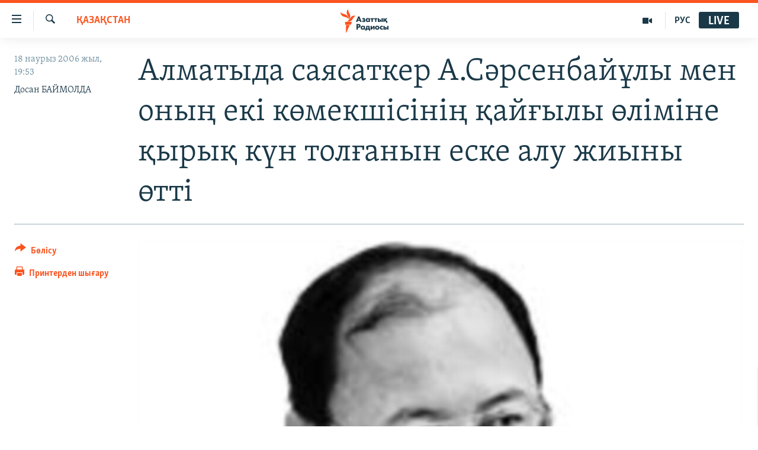

--- FILE ---
content_type: text/html; charset=utf-8
request_url: https://www.azattyq.org/a/1163928.html
body_size: 16626
content:

<!DOCTYPE html>
<html lang="kk" dir="ltr" class="no-js">
<head>
        <link rel="stylesheet" href="/Content/responsive/RFE/kk-KZ/RFE-kk-KZ.css?&amp;av=0.0.0.0&amp;cb=370">
<script src="https://tags.azattyq.org/rferl-pangea/prod/utag.sync.js"></script><script type='text/javascript' src='https://www.youtube.com/iframe_api' async></script>            <link rel="manifest" href="/manifest.json">
    <script type="text/javascript">
        //a general 'js' detection, must be on top level in <head>, due to CSS performance
        document.documentElement.className = "js";
        var cacheBuster = "370";
        var appBaseUrl = "/";
        var imgEnhancerBreakpoints = [0, 144, 256, 408, 650, 1023, 1597];
        var isLoggingEnabled = false;
        var isPreviewPage = false;
        var isLivePreviewPage = false;

        if (!isPreviewPage) {
            window.RFE = window.RFE || {};
            window.RFE.cacheEnabledByParam = window.location.href.indexOf('nocache=1') === -1;

            const url = new URL(window.location.href);
            const params = new URLSearchParams(url.search);

            // Remove the 'nocache' parameter
            params.delete('nocache');

            // Update the URL without the 'nocache' parameter
            url.search = params.toString();
            window.history.replaceState(null, '', url.toString());
        } else {
            window.addEventListener('load', function() {
                const links = window.document.links;
                for (let i = 0; i < links.length; i++) {
                    links[i].href = '#';
                    links[i].target = '_self';
                }
             })
        }

var pwaEnabled = true;        var swCacheDisabled;
    </script>
    <meta charset="utf-8" />

            <title>&#x410;&#x43B;&#x43C;&#x430;&#x442;&#x44B;&#x434;&#x430; &#x441;&#x430;&#x44F;&#x441;&#x430;&#x442;&#x43A;&#x435;&#x440; &#x410;.&#x421;&#x4D9;&#x440;&#x441;&#x435;&#x43D;&#x431;&#x430;&#x439;&#x4B1;&#x43B;&#x44B; &#x43C;&#x435;&#x43D; &#x43E;&#x43D;&#x44B;&#x4A3; &#x435;&#x43A;&#x456; &#x43A;&#x4E9;&#x43C;&#x435;&#x43A;&#x448;&#x456;&#x441;&#x456;&#x43D;&#x456;&#x4A3; &#x49B;&#x430;&#x439;&#x493;&#x44B;&#x43B;&#x44B; &#x4E9;&#x43B;&#x456;&#x43C;&#x456;&#x43D;&#x435; &#x49B;&#x44B;&#x440;&#x44B;&#x49B; &#x43A;&#x4AF;&#x43D; &#x442;&#x43E;&#x43B;&#x493;&#x430;&#x43D;&#x44B;&#x43D; &#x435;&#x441;&#x43A;&#x435; &#x430;&#x43B;&#x443; &#x436;&#x438;&#x44B;&#x43D;&#x44B; &#x4E9;&#x442;&#x442;&#x456;</title>
            <meta name="description" content="&#x421;&#x435;&#x43D;&#x431;&#x456; &#x43A;&#x4AF;&#x43D;&#x456; &#x410;&#x43B;&#x43C;&#x430;&#x442;&#x44B;&#x434;&#x430; &#x49B;&#x430;&#x437;&#x430;&#x49B;&#x441;&#x442;&#x430;&#x43D;&#x434;&#x44B;&#x49B; &#x43E;&#x43F;&#x43F;&#x43E;&#x437;&#x438;&#x446;&#x438;&#x44F; &#x43A;&#x4AF;&#x448;&#x442;&#x435;&#x440;&#x456;&#x43D;&#x456;&#x4A3; &#x4B1;&#x439;&#x44B;&#x43C;&#x434;&#x430;&#x441;&#x442;&#x44B;&#x440;&#x443;&#x44B;&#x43C;&#x435;&#x43D; &#x441;&#x430;&#x44F;&#x441;&#x430;&#x442;&#x43A;&#x435;&#x440; &#x410;&#x43B;&#x442;&#x44B;&#x43D;&#x431;&#x435;&#x43A; &#x421;&#x4D9;&#x440;&#x441;&#x435;&#x43D;&#x431;&#x430;&#x439;&#x4B1;&#x43B;&#x44B; &#x43C;&#x435;&#x43D; &#x43E;&#x43D;&#x44B;&#x4A3; &#x435;&#x43A;&#x456; &#x43A;&#x4E9;&#x43C;&#x435;&#x43A;&#x448;&#x456;&#x441;&#x456;&#x43D;&#x456;&#x4A3; &#x49B;&#x430;&#x439;&#x493;&#x44B;&#x43B;&#x44B; &#x4E9;&#x43B;&#x456;&#x43C;&#x456;&#x43D;&#x435; &#x49B;&#x44B;&#x440;&#x44B;&#x49B; &#x43A;&#x4AF;&#x43D; &#x442;&#x43E;&#x43B;&#x493;&#x430;&#x43D;&#x44B;&#x43D; &#x435;&#x441;&#x43A;&#x435; &#x430;&#x43B;&#x443;&#x493;&#x430;, &#x441;&#x43E;&#x43D;&#x434;&#x430;&#x439;-&#x430;&#x49B; &#x43E;&#x441;&#x44B;&#x493;&#x430;&#x43D; &#x434;&#x435;&#x439;&#x456;&#x43D; &#x49A;&#x430;&#x437;&#x430;&#x49B;&#x441;&#x442;&#x430;&#x43D;&#x434;&#x430; &#x4D9;&#x440;&#x442;&#x4AF;&#x440;&#x43B;&#x456; &#x436;&#x44B;&#x43B;&#x434;&#x430;&#x440;&#x44B; &#x43C;&#x435;&#x437;&#x433;&#x456;&#x43B;&#x441;&#x456;&#x437; &#x49B;&#x430;&#x437;&#x430;&#x493;&#x430; &#x4B1;&#x448;&#x44B;&#x440;&#x430;&#x493;&#x430;&#x43D; &#x430;&#x437;&#x430;&#x43C;&#x430;&#x442;&#x442;&#x430;&#x440;&#x434;&#x44B;&#x4A3; &#x440;&#x443;&#x445;&#x44B;&#x43D; &#x435;&#x441;&#x43A;&#x435; &#x442;&#x4AF;&#x441;&#x456;&#x440;&#x443;&#x433;&#x435; &#x430;&#x440;&#x43D;&#x430;&#x43B;&#x493;&#x430;&#x43D; &#x436;&#x438;&#x44B;&#x43D; &#x431;&#x43E;&#x43B;&#x44B;&#x43F; &#x4E9;&#x442;&#x442;&#x456;. &#x416;&#x438;&#x44B;&#x43D;&#x434;&#x430; &#x441;&#x4E9;&#x437; &#x430;&#x43B;&#x493;&#x430;&#x43D; &#x448;&#x435;&#x448;&#x435;&#x43D;&#x434;&#x435;&#x440; &#x49A;&#x430;&#x437;&#x430;&#x49B;&#x441;&#x442;&#x430;&#x43D;&#x434;&#x430;&#x493;&#x44B; &#x441;&#x430;&#x44F;&#x441;&#x438; &#x431;&#x438;&#x43B;&#x456;&#x43A;&#x442;&#x456;&#x4A3; &#x430;&#x442;&#x44B;&#x43D;&#x430; &#x441;&#x44B;&#x43D;&#x434;&#x430;&#x440; &#x430;&#x439;&#x442;&#x44B;&#x43F;, &#x435;&#x43B; &#x430;&#x437;&#x430;&#x43C;&#x430;&#x442;&#x442;&#x430;&#x440;&#x44B;&#x43D; &#x437;&#x430;&#x4A3;&#x441;&#x44B;&#x437;&#x434;&#x44B;&#x49B; &#x43F;&#x435;&#x43D; &#x4D9;&#x434;&#x456;&#x43B;&#x435;&#x442;&#x441;&#x456;&#x437;&#x434;&#x456;&#x43A;&#x43A;&#x435; &#x431;&#x430;&#x442;&#x44B;&#x43B; &#x49B;&#x430;&#x440;&#x441;&#x44B; &#x442;&#x4B1;&#x440;&#x443;&#x493;&#x430; &#x431;&#x456;&#x440;&#x456;&#x433;&#x443;&#x433;&#x435; &#x448;&#x430;&#x49B;&#x44B;&#x440;&#x434;&#x44B;." />
                <meta name="keywords" content="ҚАЗАҚСТАН" />
    <meta name="viewport" content="width=device-width, initial-scale=1.0" />


    <meta http-equiv="X-UA-Compatible" content="IE=edge" />

<meta name="robots" content="max-image-preview:large"><meta property="fb:pages" content="205061959567731" /><meta name="yandex-verification" content="b4983b94636388c5" />

        <link href="https://www.azattyq.org/a/1163928.html" rel="canonical" />

        <meta name="apple-mobile-web-app-title" content="&#x410;&#x437;&#x430;&#x442; &#x415;&#x443;&#x440;&#x43E;&#x43F;&#x430; / &#x410;&#x437;&#x430;&#x442;&#x442;&#x44B;&#x49B; &#x440;&#x430;&#x434;&#x438;&#x43E;&#x441;&#x44B;" />
        <meta name="apple-mobile-web-app-status-bar-style" content="black" />
            <meta name="apple-itunes-app" content="app-id=475986784, app-argument=//1163928.ltr" />
<meta content="&#x410;&#x43B;&#x43C;&#x430;&#x442;&#x44B;&#x434;&#x430; &#x441;&#x430;&#x44F;&#x441;&#x430;&#x442;&#x43A;&#x435;&#x440; &#x410;.&#x421;&#x4D9;&#x440;&#x441;&#x435;&#x43D;&#x431;&#x430;&#x439;&#x4B1;&#x43B;&#x44B; &#x43C;&#x435;&#x43D; &#x43E;&#x43D;&#x44B;&#x4A3; &#x435;&#x43A;&#x456; &#x43A;&#x4E9;&#x43C;&#x435;&#x43A;&#x448;&#x456;&#x441;&#x456;&#x43D;&#x456;&#x4A3; &#x49B;&#x430;&#x439;&#x493;&#x44B;&#x43B;&#x44B; &#x4E9;&#x43B;&#x456;&#x43C;&#x456;&#x43D;&#x435; &#x49B;&#x44B;&#x440;&#x44B;&#x49B; &#x43A;&#x4AF;&#x43D; &#x442;&#x43E;&#x43B;&#x493;&#x430;&#x43D;&#x44B;&#x43D; &#x435;&#x441;&#x43A;&#x435; &#x430;&#x43B;&#x443; &#x436;&#x438;&#x44B;&#x43D;&#x44B; &#x4E9;&#x442;&#x442;&#x456;" property="og:title"></meta>
<meta content="&#x421;&#x435;&#x43D;&#x431;&#x456; &#x43A;&#x4AF;&#x43D;&#x456; &#x410;&#x43B;&#x43C;&#x430;&#x442;&#x44B;&#x434;&#x430; &#x49B;&#x430;&#x437;&#x430;&#x49B;&#x441;&#x442;&#x430;&#x43D;&#x434;&#x44B;&#x49B; &#x43E;&#x43F;&#x43F;&#x43E;&#x437;&#x438;&#x446;&#x438;&#x44F; &#x43A;&#x4AF;&#x448;&#x442;&#x435;&#x440;&#x456;&#x43D;&#x456;&#x4A3; &#x4B1;&#x439;&#x44B;&#x43C;&#x434;&#x430;&#x441;&#x442;&#x44B;&#x440;&#x443;&#x44B;&#x43C;&#x435;&#x43D; &#x441;&#x430;&#x44F;&#x441;&#x430;&#x442;&#x43A;&#x435;&#x440; &#x410;&#x43B;&#x442;&#x44B;&#x43D;&#x431;&#x435;&#x43A; &#x421;&#x4D9;&#x440;&#x441;&#x435;&#x43D;&#x431;&#x430;&#x439;&#x4B1;&#x43B;&#x44B; &#x43C;&#x435;&#x43D; &#x43E;&#x43D;&#x44B;&#x4A3; &#x435;&#x43A;&#x456; &#x43A;&#x4E9;&#x43C;&#x435;&#x43A;&#x448;&#x456;&#x441;&#x456;&#x43D;&#x456;&#x4A3; &#x49B;&#x430;&#x439;&#x493;&#x44B;&#x43B;&#x44B; &#x4E9;&#x43B;&#x456;&#x43C;&#x456;&#x43D;&#x435; &#x49B;&#x44B;&#x440;&#x44B;&#x49B; &#x43A;&#x4AF;&#x43D; &#x442;&#x43E;&#x43B;&#x493;&#x430;&#x43D;&#x44B;&#x43D; &#x435;&#x441;&#x43A;&#x435; &#x430;&#x43B;&#x443;&#x493;&#x430;, &#x441;&#x43E;&#x43D;&#x434;&#x430;&#x439;-&#x430;&#x49B; &#x43E;&#x441;&#x44B;&#x493;&#x430;&#x43D; &#x434;&#x435;&#x439;&#x456;&#x43D; &#x49A;&#x430;&#x437;&#x430;&#x49B;&#x441;&#x442;&#x430;&#x43D;&#x434;&#x430; &#x4D9;&#x440;&#x442;&#x4AF;&#x440;&#x43B;&#x456; &#x436;&#x44B;&#x43B;&#x434;&#x430;&#x440;&#x44B; &#x43C;&#x435;&#x437;&#x433;&#x456;&#x43B;&#x441;&#x456;&#x437; &#x49B;&#x430;&#x437;&#x430;&#x493;&#x430; &#x4B1;&#x448;&#x44B;&#x440;&#x430;&#x493;&#x430;&#x43D; &#x430;&#x437;&#x430;&#x43C;&#x430;&#x442;&#x442;&#x430;&#x440;&#x434;&#x44B;&#x4A3; &#x440;&#x443;&#x445;&#x44B;&#x43D; &#x435;&#x441;&#x43A;&#x435; &#x442;&#x4AF;&#x441;&#x456;&#x440;&#x443;&#x433;&#x435; &#x430;&#x440;&#x43D;&#x430;&#x43B;&#x493;&#x430;&#x43D; &#x436;&#x438;&#x44B;&#x43D; &#x431;&#x43E;&#x43B;&#x44B;&#x43F; &#x4E9;&#x442;&#x442;&#x456;. &#x416;&#x438;&#x44B;&#x43D;&#x434;&#x430; &#x441;&#x4E9;&#x437; &#x430;&#x43B;&#x493;&#x430;&#x43D; &#x448;&#x435;&#x448;&#x435;&#x43D;&#x434;&#x435;&#x440; &#x49A;&#x430;&#x437;&#x430;&#x49B;&#x441;&#x442;&#x430;&#x43D;&#x434;&#x430;&#x493;&#x44B; &#x441;&#x430;&#x44F;&#x441;&#x438; &#x431;&#x438;&#x43B;&#x456;&#x43A;&#x442;&#x456;&#x4A3; &#x430;&#x442;&#x44B;&#x43D;&#x430; &#x441;&#x44B;&#x43D;&#x434;&#x430;&#x440; &#x430;&#x439;&#x442;&#x44B;&#x43F;, &#x435;&#x43B; &#x430;&#x437;&#x430;&#x43C;&#x430;&#x442;&#x442;&#x430;&#x440;&#x44B;&#x43D; &#x437;&#x430;&#x4A3;&#x441;&#x44B;&#x437;&#x434;&#x44B;&#x49B; &#x43F;&#x435;&#x43D; &#x4D9;&#x434;&#x456;&#x43B;&#x435;&#x442;&#x441;&#x456;&#x437;&#x434;&#x456;&#x43A;&#x43A;&#x435; &#x431;&#x430;&#x442;&#x44B;&#x43B; &#x49B;&#x430;&#x440;&#x441;&#x44B; &#x442;&#x4B1;&#x440;&#x443;&#x493;&#x430; &#x431;&#x456;&#x440;&#x456;&#x433;&#x443;&#x433;&#x435; &#x448;&#x430;&#x49B;&#x44B;&#x440;&#x434;&#x44B;." property="og:description"></meta>
<meta content="article" property="og:type"></meta>
<meta content="https://www.azattyq.org/a/1163928.html" property="og:url"></meta>
<meta content="&#x410;&#x437;&#x430;&#x442;&#x442;&#x44B;&#x49B; &#x440;&#x430;&#x434;&#x438;&#x43E;&#x441;&#x44B;" property="og:site_name"></meta>
<meta content="https://www.facebook.com/azattyq" property="article:publisher"></meta>
<meta content="https://gdb.rferl.org/4224b919-d4c2-46ef-ba2c-85465cf4756a_w1200_h630.jpg" property="og:image"></meta>
<meta content="1200" property="og:image:width"></meta>
<meta content="630" property="og:image:height"></meta>
<meta content="203773769750398" property="fb:app_id"></meta>
<meta content="&#x414;&#x43E;&#x441;&#x430;&#x43D; &#x411;&#x410;&#x419;&#x41C;&#x41E;&#x41B;&#x414;&#x410;" name="Author"></meta>
<meta content="summary_large_image" name="twitter:card"></meta>
<meta content="@AzattyqRadiosy" name="twitter:site"></meta>
<meta content="https://gdb.rferl.org/4224b919-d4c2-46ef-ba2c-85465cf4756a_w1200_h630.jpg" name="twitter:image"></meta>
<meta content="&#x410;&#x43B;&#x43C;&#x430;&#x442;&#x44B;&#x434;&#x430; &#x441;&#x430;&#x44F;&#x441;&#x430;&#x442;&#x43A;&#x435;&#x440; &#x410;.&#x421;&#x4D9;&#x440;&#x441;&#x435;&#x43D;&#x431;&#x430;&#x439;&#x4B1;&#x43B;&#x44B; &#x43C;&#x435;&#x43D; &#x43E;&#x43D;&#x44B;&#x4A3; &#x435;&#x43A;&#x456; &#x43A;&#x4E9;&#x43C;&#x435;&#x43A;&#x448;&#x456;&#x441;&#x456;&#x43D;&#x456;&#x4A3; &#x49B;&#x430;&#x439;&#x493;&#x44B;&#x43B;&#x44B; &#x4E9;&#x43B;&#x456;&#x43C;&#x456;&#x43D;&#x435; &#x49B;&#x44B;&#x440;&#x44B;&#x49B; &#x43A;&#x4AF;&#x43D; &#x442;&#x43E;&#x43B;&#x493;&#x430;&#x43D;&#x44B;&#x43D; &#x435;&#x441;&#x43A;&#x435; &#x430;&#x43B;&#x443; &#x436;&#x438;&#x44B;&#x43D;&#x44B; &#x4E9;&#x442;&#x442;&#x456;" name="twitter:title"></meta>
<meta content="&#x421;&#x435;&#x43D;&#x431;&#x456; &#x43A;&#x4AF;&#x43D;&#x456; &#x410;&#x43B;&#x43C;&#x430;&#x442;&#x44B;&#x434;&#x430; &#x49B;&#x430;&#x437;&#x430;&#x49B;&#x441;&#x442;&#x430;&#x43D;&#x434;&#x44B;&#x49B; &#x43E;&#x43F;&#x43F;&#x43E;&#x437;&#x438;&#x446;&#x438;&#x44F; &#x43A;&#x4AF;&#x448;&#x442;&#x435;&#x440;&#x456;&#x43D;&#x456;&#x4A3; &#x4B1;&#x439;&#x44B;&#x43C;&#x434;&#x430;&#x441;&#x442;&#x44B;&#x440;&#x443;&#x44B;&#x43C;&#x435;&#x43D; &#x441;&#x430;&#x44F;&#x441;&#x430;&#x442;&#x43A;&#x435;&#x440; &#x410;&#x43B;&#x442;&#x44B;&#x43D;&#x431;&#x435;&#x43A; &#x421;&#x4D9;&#x440;&#x441;&#x435;&#x43D;&#x431;&#x430;&#x439;&#x4B1;&#x43B;&#x44B; &#x43C;&#x435;&#x43D; &#x43E;&#x43D;&#x44B;&#x4A3; &#x435;&#x43A;&#x456; &#x43A;&#x4E9;&#x43C;&#x435;&#x43A;&#x448;&#x456;&#x441;&#x456;&#x43D;&#x456;&#x4A3; &#x49B;&#x430;&#x439;&#x493;&#x44B;&#x43B;&#x44B; &#x4E9;&#x43B;&#x456;&#x43C;&#x456;&#x43D;&#x435; &#x49B;&#x44B;&#x440;&#x44B;&#x49B; &#x43A;&#x4AF;&#x43D; &#x442;&#x43E;&#x43B;&#x493;&#x430;&#x43D;&#x44B;&#x43D; &#x435;&#x441;&#x43A;&#x435; &#x430;&#x43B;&#x443;&#x493;&#x430;, &#x441;&#x43E;&#x43D;&#x434;&#x430;&#x439;-&#x430;&#x49B; &#x43E;&#x441;&#x44B;&#x493;&#x430;&#x43D; &#x434;&#x435;&#x439;&#x456;&#x43D; &#x49A;&#x430;&#x437;&#x430;&#x49B;&#x441;&#x442;&#x430;&#x43D;&#x434;&#x430; &#x4D9;&#x440;&#x442;&#x4AF;&#x440;&#x43B;&#x456; &#x436;&#x44B;&#x43B;&#x434;&#x430;&#x440;&#x44B; &#x43C;&#x435;&#x437;&#x433;&#x456;&#x43B;&#x441;&#x456;&#x437; &#x49B;&#x430;&#x437;&#x430;&#x493;&#x430; &#x4B1;&#x448;&#x44B;&#x440;&#x430;&#x493;&#x430;&#x43D; &#x430;&#x437;&#x430;&#x43C;&#x430;&#x442;&#x442;&#x430;&#x440;&#x434;&#x44B;&#x4A3; &#x440;&#x443;&#x445;&#x44B;&#x43D; &#x435;&#x441;&#x43A;&#x435; &#x442;&#x4AF;&#x441;&#x456;&#x440;&#x443;&#x433;&#x435; &#x430;&#x440;&#x43D;&#x430;&#x43B;&#x493;&#x430;&#x43D; &#x436;&#x438;&#x44B;&#x43D; &#x431;&#x43E;&#x43B;&#x44B;&#x43F; &#x4E9;&#x442;&#x442;&#x456;. &#x416;&#x438;&#x44B;&#x43D;&#x434;&#x430; &#x441;&#x4E9;&#x437; &#x430;&#x43B;&#x493;&#x430;&#x43D; &#x448;&#x435;&#x448;&#x435;&#x43D;&#x434;&#x435;&#x440; &#x49A;&#x430;&#x437;&#x430;&#x49B;&#x441;&#x442;&#x430;&#x43D;&#x434;&#x430;&#x493;&#x44B; &#x441;&#x430;&#x44F;&#x441;&#x438; &#x431;&#x438;&#x43B;&#x456;&#x43A;&#x442;&#x456;&#x4A3; &#x430;&#x442;&#x44B;&#x43D;&#x430; &#x441;&#x44B;&#x43D;&#x434;&#x430;&#x440; &#x430;&#x439;&#x442;&#x44B;&#x43F;, &#x435;&#x43B; &#x430;&#x437;&#x430;&#x43C;&#x430;&#x442;&#x442;&#x430;&#x440;&#x44B;&#x43D; &#x437;&#x430;&#x4A3;&#x441;&#x44B;&#x437;&#x434;&#x44B;&#x49B; &#x43F;&#x435;&#x43D; &#x4D9;&#x434;&#x456;&#x43B;&#x435;&#x442;&#x441;&#x456;&#x437;&#x434;&#x456;&#x43A;&#x43A;&#x435; &#x431;&#x430;&#x442;&#x44B;&#x43B; &#x49B;&#x430;&#x440;&#x441;&#x44B; &#x442;&#x4B1;&#x440;&#x443;&#x493;&#x430; &#x431;&#x456;&#x440;&#x456;&#x433;&#x443;&#x433;&#x435; &#x448;&#x430;&#x49B;&#x44B;&#x440;&#x434;&#x44B;." name="twitter:description"></meta>
                    <link rel="amphtml" href="https://www.azattyq.org/amp/1163928.html" />
<script type="application/ld+json">{"articleSection":"ҚАЗАҚСТАН","isAccessibleForFree":true,"headline":"Алматыда саясаткер А.Сәрсенбайұлы мен оның екі көмекшісінің қайғылы өліміне қырық күн толғанын еске алу...","inLanguage":"kk-KZ","keywords":"ҚАЗАҚСТАН","author":{"@type":"Person","url":"https://www.azattyq.org/author/досан-баймолда/v_upo","description":"","image":{"@type":"ImageObject"},"name":"Досан БАЙМОЛДА"},"datePublished":"2006-03-18 14:53:00Z","dateModified":"2008-07-01 09:37:34Z","publisher":{"logo":{"width":512,"height":220,"@type":"ImageObject","url":"https://www.azattyq.org/Content/responsive/RFE/kk-KZ/img/logo.png"},"@type":"NewsMediaOrganization","url":"https://www.azattyq.org","sameAs":["https://facebook.com/azattyq","https://twitter.com/AzattyqRadiosy","https://www.youtube.com/user/AzattyqRadio","https://www.instagram.com/azattyq/","https://t.me/azattyq"],"name":"Азат Еуропа / Азаттық Радиосы","alternateName":""},"@context":"https://schema.org","@type":"NewsArticle","mainEntityOfPage":"https://www.azattyq.org/a/1163928.html","url":"https://www.azattyq.org/a/1163928.html","description":"Сенбі күні Алматыда қазақстандық оппозиция күштерінің ұйымдастыруымен саясаткер Алтынбек Сәрсенбайұлы мен оның екі көмекшісінің қайғылы өліміне қырық күн толғанын еске алуға, сондай-ақ осыған дейін Қазақстанда әртүрлі жылдары мезгілсіз қазаға ұшыраған азаматтардың рухын еске түсіруге арналған жиын болып өтті. Жиында сөз алған шешендер Қазақстандағы саяси биліктің атына сындар айтып, ел азаматтарын заңсыздық пен әділетсіздікке батыл қарсы тұруға бірігуге шақырды.","image":{"width":1080,"height":608,"@type":"ImageObject","url":"https://gdb.rferl.org/4224b919-d4c2-46ef-ba2c-85465cf4756a_w1080_h608.jpg"},"name":"Алматыда саясаткер А.Сәрсенбайұлы мен оның екі көмекшісінің қайғылы өліміне қырық күн толғанын еске алу жиыны өтті"}</script>
    <script src="/Scripts/responsive/infographics.bundle.min.js?&amp;av=0.0.0.0&amp;cb=370"></script>
        <script src="/Scripts/responsive/dollardom.min.js?&amp;av=0.0.0.0&amp;cb=370"></script>
        <script src="/Scripts/responsive/modules/commons.js?&amp;av=0.0.0.0&amp;cb=370"></script>
        <script src="/Scripts/responsive/modules/app_code.js?&amp;av=0.0.0.0&amp;cb=370"></script>

        <link rel="icon" type="image/svg+xml" href="/Content/responsive/RFE/img/webApp/favicon.svg" />
        <link rel="alternate icon" href="/Content/responsive/RFE/img/webApp/favicon.ico" />
            <link rel="mask-icon" color="#ea6903" href="/Content/responsive/RFE/img/webApp/favicon_safari.svg" />
        <link rel="apple-touch-icon" sizes="152x152" href="/Content/responsive/RFE/img/webApp/ico-152x152.png" />
        <link rel="apple-touch-icon" sizes="144x144" href="/Content/responsive/RFE/img/webApp/ico-144x144.png" />
        <link rel="apple-touch-icon" sizes="114x114" href="/Content/responsive/RFE/img/webApp/ico-114x114.png" />
        <link rel="apple-touch-icon" sizes="72x72" href="/Content/responsive/RFE/img/webApp/ico-72x72.png" />
        <link rel="apple-touch-icon-precomposed" href="/Content/responsive/RFE/img/webApp/ico-57x57.png" />
        <link rel="icon" sizes="192x192" href="/Content/responsive/RFE/img/webApp/ico-192x192.png" />
        <link rel="icon" sizes="128x128" href="/Content/responsive/RFE/img/webApp/ico-128x128.png" />
        <meta name="msapplication-TileColor" content="#ffffff" />
        <meta name="msapplication-TileImage" content="/Content/responsive/RFE/img/webApp/ico-144x144.png" />
                <link rel="preload" href="/Content/responsive/fonts/Skolar-Lt_Cyrl_v2.4.woff" type="font/woff" as="font" crossorigin="anonymous" />
    <link rel="alternate" type="application/rss+xml" title="RFE/RL - Top Stories [RSS]" href="/api/" />
    <link rel="sitemap" type="application/rss+xml" href="/sitemap.xml" />
    
    



</head>
<body class=" nav-no-loaded cc_theme pg-article print-lay-article js-category-to-nav nojs-images ">
        <script type="text/javascript" >
            var analyticsData = {url:"https://www.azattyq.org/a/1163928.html",property_id:"417",article_uid:"1163928",page_title:"Алматыда саясаткер А.Сәрсенбайұлы мен оның екі көмекшісінің қайғылы өліміне қырық күн толғанын еске алу жиыны өтті",page_type:"article",content_type:"article",subcontent_type:"article",last_modified:"2008-07-01 09:37:34Z",pub_datetime:"2006-03-18 14:53:00Z",pub_year:"2006",pub_month:"03",pub_day:"18",pub_hour:"14",pub_weekday:"Saturday",section:"қазақстан",english_section:"kz-kazakhstan",byline:"Досан БАЙМОЛДА",categories:"kz-kazakhstan",domain:"www.azattyq.org",language:"Kazakh",language_service:"RFERL Kazakh",platform:"web",copied:"no",copied_article:"",copied_title:"",runs_js:"Yes",cms_release:"8.44.0.0.370",enviro_type:"prod",slug:"",entity:"RFE",short_language_service:"KAZ",platform_short:"W",page_name:"Алматыда саясаткер А.Сәрсенбайұлы мен оның екі көмекшісінің қайғылы өліміне қырық күн толғанын еске алу жиыны өтті"};
        </script>
<noscript><iframe src="https://www.googletagmanager.com/ns.html?id=GTM-WXZBPZ" height="0" width="0" style="display:none;visibility:hidden"></iframe></noscript>        <script type="text/javascript" data-cookiecategory="analytics">
            var gtmEventObject = Object.assign({}, analyticsData, {event: 'page_meta_ready'});window.dataLayer = window.dataLayer || [];window.dataLayer.push(gtmEventObject);
            if (top.location === self.location) { //if not inside of an IFrame
                 var renderGtm = "true";
                 if (renderGtm === "true") {
            (function(w,d,s,l,i){w[l]=w[l]||[];w[l].push({'gtm.start':new Date().getTime(),event:'gtm.js'});var f=d.getElementsByTagName(s)[0],j=d.createElement(s),dl=l!='dataLayer'?'&l='+l:'';j.async=true;j.src='//www.googletagmanager.com/gtm.js?id='+i+dl;f.parentNode.insertBefore(j,f);})(window,document,'script','dataLayer','GTM-WXZBPZ');
                 }
            }
        </script>
        <!--Analytics tag js version start-->
            <script type="text/javascript" data-cookiecategory="analytics">
                var utag_data = Object.assign({}, analyticsData, {});
if(typeof(TealiumTagFrom)==='function' && typeof(TealiumTagSearchKeyword)==='function') {
var utag_from=TealiumTagFrom();var utag_searchKeyword=TealiumTagSearchKeyword();
if(utag_searchKeyword!=null && utag_searchKeyword!=='' && utag_data["search_keyword"]==null) utag_data["search_keyword"]=utag_searchKeyword;if(utag_from!=null && utag_from!=='') utag_data["from"]=TealiumTagFrom();}
                if(window.top!== window.self&&utag_data.page_type==="snippet"){utag_data.page_type = 'iframe';}
                try{if(window.top!==window.self&&window.self.location.hostname===window.top.location.hostname){utag_data.platform = 'self-embed';utag_data.platform_short = 'se';}}catch(e){if(window.top!==window.self&&window.self.location.search.includes("platformType=self-embed")){utag_data.platform = 'cross-promo';utag_data.platform_short = 'cp';}}
                (function(a,b,c,d){    a="https://tags.azattyq.org/rferl-pangea/prod/utag.js";    b=document;c="script";d=b.createElement(c);d.src=a;d.type="text/java"+c;d.async=true;    a=b.getElementsByTagName(c)[0];a.parentNode.insertBefore(d,a);    })();
            </script>
        <!--Analytics tag js version end-->
<!-- Analytics tag management NoScript -->
<noscript>
<img style="position: absolute; border: none;" src="https://ssc.azattyq.org/b/ss/bbgprod,bbgentityrferl/1/G.4--NS/1472519415?pageName=rfe%3akaz%3aw%3aarticle%3a%d0%90%d0%bb%d0%bc%d0%b0%d1%82%d1%8b%d0%b4%d0%b0%20%d1%81%d0%b0%d1%8f%d1%81%d0%b0%d1%82%d0%ba%d0%b5%d1%80%20%d0%90.%d0%a1%d3%99%d1%80%d1%81%d0%b5%d0%bd%d0%b1%d0%b0%d0%b9%d2%b1%d0%bb%d1%8b%20%d0%bc%d0%b5%d0%bd%20%d0%be%d0%bd%d1%8b%d2%a3%20%d0%b5%d0%ba%d1%96%20%d0%ba%d3%a9%d0%bc%d0%b5%d0%ba%d1%88%d1%96%d1%81%d1%96%d0%bd%d1%96%d2%a3%20%d2%9b%d0%b0%d0%b9%d2%93%d1%8b%d0%bb%d1%8b%20%d3%a9%d0%bb%d1%96%d0%bc%d1%96%d0%bd%d0%b5%20%d2%9b%d1%8b%d1%80%d1%8b%d2%9b%20%d0%ba%d2%af%d0%bd%20%d1%82%d0%be%d0%bb%d2%93%d0%b0%d0%bd%d1%8b%d0%bd%20%d0%b5%d1%81%d0%ba%d0%b5%20%d0%b0%d0%bb%d1%83%20%d0%b6%d0%b8%d1%8b%d0%bd%d1%8b%20%d3%a9%d1%82%d1%82%d1%96&amp;c6=%d0%90%d0%bb%d0%bc%d0%b0%d1%82%d1%8b%d0%b4%d0%b0%20%d1%81%d0%b0%d1%8f%d1%81%d0%b0%d1%82%d0%ba%d0%b5%d1%80%20%d0%90.%d0%a1%d3%99%d1%80%d1%81%d0%b5%d0%bd%d0%b1%d0%b0%d0%b9%d2%b1%d0%bb%d1%8b%20%d0%bc%d0%b5%d0%bd%20%d0%be%d0%bd%d1%8b%d2%a3%20%d0%b5%d0%ba%d1%96%20%d0%ba%d3%a9%d0%bc%d0%b5%d0%ba%d1%88%d1%96%d1%81%d1%96%d0%bd%d1%96%d2%a3%20%d2%9b%d0%b0%d0%b9%d2%93%d1%8b%d0%bb%d1%8b%20%d3%a9%d0%bb%d1%96%d0%bc%d1%96%d0%bd%d0%b5%20%d2%9b%d1%8b%d1%80%d1%8b%d2%9b%20%d0%ba%d2%af%d0%bd%20%d1%82%d0%be%d0%bb%d2%93%d0%b0%d0%bd%d1%8b%d0%bd%20%d0%b5%d1%81%d0%ba%d0%b5%20%d0%b0%d0%bb%d1%83%20%d0%b6%d0%b8%d1%8b%d0%bd%d1%8b%20%d3%a9%d1%82%d1%82%d1%96&amp;v36=8.44.0.0.370&amp;v6=D=c6&amp;g=https%3a%2f%2fwww.azattyq.org%2fa%2f1163928.html&amp;c1=D=g&amp;v1=D=g&amp;events=event1,event52&amp;c16=rferl%20kazakh&amp;v16=D=c16&amp;c5=kz-kazakhstan&amp;v5=D=c5&amp;ch=%d2%9a%d0%90%d0%97%d0%90%d2%9a%d0%a1%d0%a2%d0%90%d0%9d&amp;c15=kazakh&amp;v15=D=c15&amp;c4=article&amp;v4=D=c4&amp;c14=1163928&amp;v14=D=c14&amp;v20=no&amp;c17=web&amp;v17=D=c17&amp;mcorgid=518abc7455e462b97f000101%40adobeorg&amp;server=www.azattyq.org&amp;pageType=D=c4&amp;ns=bbg&amp;v29=D=server&amp;v25=rfe&amp;v30=417&amp;v105=D=User-Agent " alt="analytics" width="1" height="1" /></noscript>
<!-- End of Analytics tag management NoScript -->


        <!--*** Accessibility links - For ScreenReaders only ***-->
        <section>
            <div class="sr-only">
                <h2>Accessibility links</h2>
                <ul>
                    <li><a href="#content" data-disable-smooth-scroll="1">Skip to main content</a></li>
                    <li><a href="#navigation" data-disable-smooth-scroll="1">Skip to main Navigation</a></li>
                    <li><a href="#txtHeaderSearch" data-disable-smooth-scroll="1">Skip to Search</a></li>
                </ul>
            </div>
        </section>
    




<div dir="ltr">
    <div id="page">
            <aside>

<div class="c-lightbox overlay-modal">
    <div class="c-lightbox__intro">
        <h2 class="c-lightbox__intro-title"></h2>
        <button class="btn btn--rounded c-lightbox__btn c-lightbox__intro-next" title="&#x41A;&#x435;&#x43B;&#x435;&#x441;&#x456;">
            <span class="ico ico--rounded ico-chevron-forward"></span>
            <span class="sr-only">&#x41A;&#x435;&#x43B;&#x435;&#x441;&#x456;</span>
        </button>
    </div>
    <div class="c-lightbox__nav">
        <button class="btn btn--rounded c-lightbox__btn c-lightbox__btn--close" title="&#x416;&#x430;&#x431;&#x443;">
            <span class="ico ico--rounded ico-close"></span>
            <span class="sr-only">&#x416;&#x430;&#x431;&#x443;</span>
        </button>
        <button class="btn btn--rounded c-lightbox__btn c-lightbox__btn--prev" title="&#x411;&#x4B1;&#x493;&#x430;&#x43D; &#x434;&#x435;&#x439;&#x456;&#x43D;&#x433;&#x456;">
            <span class="ico ico--rounded ico-chevron-backward"></span>
            <span class="sr-only">&#x411;&#x4B1;&#x493;&#x430;&#x43D; &#x434;&#x435;&#x439;&#x456;&#x43D;&#x433;&#x456;</span>
        </button>
        <button class="btn btn--rounded c-lightbox__btn c-lightbox__btn--next" title="&#x41A;&#x435;&#x43B;&#x435;&#x441;&#x456;">
            <span class="ico ico--rounded ico-chevron-forward"></span>
            <span class="sr-only">&#x41A;&#x435;&#x43B;&#x435;&#x441;&#x456;</span>
        </button>
    </div>
    <div class="c-lightbox__content-wrap">
        <figure class="c-lightbox__content">
            <span class="c-spinner c-spinner--lightbox">
                <img src="/Content/responsive/img/player-spinner.png"
                     alt="please wait"
                     title="please wait" />
            </span>
            <div class="c-lightbox__img">
                <div class="thumb">
                    <img src="" alt="" />
                </div>
            </div>
            <figcaption>
                <div class="c-lightbox__info c-lightbox__info--foot">
                    <span class="c-lightbox__counter"></span>
                    <span class="caption c-lightbox__caption"></span>
                </div>
            </figcaption>
        </figure>
    </div>
    <div class="hidden">
        <div class="content-advisory__box content-advisory__box--lightbox">
            <span class="content-advisory__box-text">&#x415;&#x441;&#x43A;&#x435;&#x440;&#x442;&#x443;! &#x421;&#x443;&#x440;&#x435;&#x442;&#x442;&#x435;&#x440;&#x434;&#x435; &#x49B;&#x430;&#x43D; &#x436;&#x4D9;&#x43D;&#x435; &#x431;&#x430;&#x441;&#x49B;&#x430; &#x434;&#x430; &#x437;&#x43E;&#x440;&#x43B;&#x44B;&#x49B; &#x431;&#x435;&#x43B;&#x433;&#x456;&#x43B;&#x435;&#x440;&#x456; &#x431;&#x430;&#x440;.</span>
            <button class="btn btn--transparent content-advisory__box-btn m-t-md" value="text" type="button">
                <span class="btn__text">
                    &#x41A;&#x4E9;&#x440;&#x443;
                </span>
            </button>
        </div>
    </div>
</div>

<div class="print-dialogue">
    <div class="container">
        <h3 class="print-dialogue__title section-head">&#x411;&#x430;&#x441;&#x44B;&#x43F; &#x448;&#x44B;&#x493;&#x430;&#x440;&#x443;</h3>
        <div class="print-dialogue__opts">
            <ul class="print-dialogue__opt-group">
                <li class="form__group form__group--checkbox">
                    <input class="form__check " id="checkboxImages" name="checkboxImages" type="checkbox" checked="checked" />
                    <label for="checkboxImages" class="form__label m-t-md">&#x421;&#x443;&#x440;&#x435;&#x442;&#x442;&#x435;&#x440;&#x43C;&#x435;&#x43D;</label>
                </li>
                <li class="form__group form__group--checkbox">
                    <input class="form__check " id="checkboxMultimedia" name="checkboxMultimedia" type="checkbox" checked="checked" />
                    <label for="checkboxMultimedia" class="form__label m-t-md">&#x41C;&#x443;&#x43B;&#x44C;&#x442;&#x438;&#x43C;&#x435;&#x434;&#x438;&#x430;</label>
                </li>
            </ul>
            <ul class="print-dialogue__opt-group">
                <li class="form__group form__group--checkbox">
                    <input class="form__check " id="checkboxEmbedded" name="checkboxEmbedded" type="checkbox" checked="checked" />
                    <label for="checkboxEmbedded" class="form__label m-t-md">&#x42D;&#x43C;&#x431;&#x435;&#x434;-&#x43A;&#x43E;&#x434;&#x44B; &#x431;&#x430;&#x440; &#x43A;&#x43E;&#x43D;&#x442;&#x435;&#x43D;&#x442;</label>
                </li>
                <li class="hidden">
                    <input class="form__check " id="checkboxComments" name="checkboxComments" type="checkbox" />
                    <label for="checkboxComments" class="form__label m-t-md">&#x41F;&#x456;&#x43A;&#x456;&#x440;&#x43B;&#x435;&#x440;</label>
                </li>
            </ul>
        </div>
        <div class="print-dialogue__buttons">
            <button class="btn  btn--secondary close-button" type="button" title="&#x411;&#x43E;&#x43B;&#x434;&#x44B;&#x440;&#x43C;&#x430;&#x443;">
                <span class="btn__text ">&#x411;&#x43E;&#x43B;&#x434;&#x44B;&#x440;&#x43C;&#x430;&#x443;</span>
            </button>
            <button class="btn  btn-cust-print m-l-sm" type="button" title="&#x41F;&#x440;&#x438;&#x43D;&#x442;&#x435;&#x440;&#x434;&#x435;&#x43D; &#x448;&#x44B;&#x493;&#x430;&#x440;&#x443;">
                <span class="btn__text ">&#x41F;&#x440;&#x438;&#x43D;&#x442;&#x435;&#x440;&#x434;&#x435;&#x43D; &#x448;&#x44B;&#x493;&#x430;&#x440;&#x443;</span>
            </button>
        </div>
    </div>
</div>                
<div class="ctc-message pos-fix">
    <div class="ctc-message__inner">&#x421;&#x456;&#x43B;&#x442;&#x435;&#x43C;&#x435; &#x43A;&#x4E9;&#x448;&#x456;&#x440;&#x456;&#x43B;&#x434;&#x456;</div>
</div>
            </aside>

<div class="hdr-20 hdr-20--big">
    <div class="hdr-20__inner">
        <div class="hdr-20__max pos-rel">
            <div class="hdr-20__side hdr-20__side--primary d-flex">
                <label data-for="main-menu-ctrl" data-switcher-trigger="true" data-switch-target="main-menu-ctrl" class="burger hdr-trigger pos-rel trans-trigger" data-trans-evt="click" data-trans-id="menu">
                    <span class="ico ico-close hdr-trigger__ico hdr-trigger__ico--close burger__ico burger__ico--close"></span>
                    <span class="ico ico-menu hdr-trigger__ico hdr-trigger__ico--open burger__ico burger__ico--open"></span>
                </label>
                <div class="menu-pnl pos-fix trans-target" data-switch-target="main-menu-ctrl" data-trans-id="menu">
                    <div class="menu-pnl__inner">
                        <nav class="main-nav menu-pnl__item menu-pnl__item--first">
                            <ul class="main-nav__list accordeon" data-analytics-tales="false" data-promo-name="link" data-location-name="nav,secnav">
                                

        <li class="main-nav__item">
            <a class="main-nav__item-name main-nav__item-name--link" href="/z/330" title="&#x416;&#x430;&#x4A3;&#x430;&#x43B;&#x44B;&#x49B;&#x442;&#x430;&#x440;" data-item-name="news" >&#x416;&#x430;&#x4A3;&#x430;&#x43B;&#x44B;&#x49B;&#x442;&#x430;&#x440;</a>
        </li>

        <li class="main-nav__item">
            <a class="main-nav__item-name main-nav__item-name--link" href="/p/7018.html" title="&#x421;&#x430;&#x44F;&#x441;&#x430;&#x442;" data-item-name="politics" >&#x421;&#x430;&#x44F;&#x441;&#x430;&#x442;</a>
        </li>

        <li class="main-nav__item">
            <a class="main-nav__item-name main-nav__item-name--link" href="/p/7019.html" title="AzattyqTV" data-item-name="azattyqtv" >AzattyqTV</a>
        </li>

        <li class="main-nav__item">
            <a class="main-nav__item-name main-nav__item-name--link" href="/p/8433.html" title="&#x49A;&#x430;&#x4A3;&#x442;&#x430;&#x440; &#x43E;&#x49B;&#x438;&#x493;&#x430;&#x441;&#x44B;" data-item-name="kazakgstan-unrest" >&#x49A;&#x430;&#x4A3;&#x442;&#x430;&#x440; &#x43E;&#x49B;&#x438;&#x493;&#x430;&#x441;&#x44B;</a>
        </li>

        <li class="main-nav__item">
            <a class="main-nav__item-name main-nav__item-name--link" href="/p/7009.html" title="&#x410;&#x434;&#x430;&#x43C; &#x49B;&#x4B1;&#x49B;&#x44B;&#x49B;&#x442;&#x430;&#x440;&#x44B;" data-item-name="human-rights" >&#x410;&#x434;&#x430;&#x43C; &#x49B;&#x4B1;&#x49B;&#x44B;&#x49B;&#x442;&#x430;&#x440;&#x44B;</a>
        </li>

        <li class="main-nav__item">
            <a class="main-nav__item-name main-nav__item-name--link" href="/p/7028.html" title="&#x4D8;&#x43B;&#x435;&#x443;&#x43C;&#x435;&#x442;" data-item-name="society" >&#x4D8;&#x43B;&#x435;&#x443;&#x43C;&#x435;&#x442;</a>
        </li>

        <li class="main-nav__item">
            <a class="main-nav__item-name main-nav__item-name--link" href="/p/7020.html" title="&#x4D8;&#x43B;&#x435;&#x43C;" data-item-name="world-news" >&#x4D8;&#x43B;&#x435;&#x43C;</a>
        </li>

        <li class="main-nav__item">
            <a class="main-nav__item-name main-nav__item-name--link" href="/p/7262.html" title="&#x410;&#x440;&#x43D;&#x430;&#x439;&#x44B; &#x436;&#x43E;&#x431;&#x430;&#x43B;&#x430;&#x440;" data-item-name="special-projects" >&#x410;&#x440;&#x43D;&#x430;&#x439;&#x44B; &#x436;&#x43E;&#x431;&#x430;&#x43B;&#x430;&#x440;</a>
        </li>



                            </ul>
                        </nav>
                        

<div class="menu-pnl__item">
        <a href="https://rus.azattyq.org" class="menu-pnl__item-link" alt="&#x420;&#x443;&#x441;&#x441;&#x43A;&#x438;&#x439;">&#x420;&#x443;&#x441;&#x441;&#x43A;&#x438;&#x439;</a>
</div>


                        
                            <div class="menu-pnl__item menu-pnl__item--social">
                                    <h5 class="menu-pnl__sub-head">&#x416;&#x430;&#x437;&#x44B;&#x43B;&#x44B;&#x4A3;&#x44B;&#x437;</h5>

        <a href="https://facebook.com/azattyq" title="Facebook &#x43F;&#x430;&#x440;&#x430;&#x493;&#x44B;&#x43C;&#x44B;&#x437;" data-analytics-text="follow_on_facebook" class="btn btn--rounded btn--social-inverted menu-pnl__btn js-social-btn btn-facebook"  target="_blank" rel="noopener">
            <span class="ico ico-facebook-alt ico--rounded"></span>
        </a>


        <a href="https://www.youtube.com/user/AzattyqRadio" title="YouTube &#x43F;&#x430;&#x440;&#x430;&#x493;&#x44B;&#x43C;&#x44B;&#x437;" data-analytics-text="follow_on_youtube" class="btn btn--rounded btn--social-inverted menu-pnl__btn js-social-btn btn-youtube"  target="_blank" rel="noopener">
            <span class="ico ico-youtube ico--rounded"></span>
        </a>


        <a href="https://twitter.com/AzattyqRadiosy" title="Twitter &#x43F;&#x430;&#x440;&#x430;&#x493;&#x44B;&#x43C;&#x44B;&#x437;" data-analytics-text="follow_on_twitter" class="btn btn--rounded btn--social-inverted menu-pnl__btn js-social-btn btn-twitter"  target="_blank" rel="noopener">
            <span class="ico ico-twitter ico--rounded"></span>
        </a>


        <a href="https://www.instagram.com/azattyq/" title="Instagram &#x43F;&#x430;&#x440;&#x430;&#x493;&#x44B;&#x43C;&#x44B;&#x437;" data-analytics-text="follow_on_instagram" class="btn btn--rounded btn--social-inverted menu-pnl__btn js-social-btn btn-instagram"  target="_blank" rel="noopener">
            <span class="ico ico-instagram ico--rounded"></span>
        </a>


        <a href="https://t.me/azattyq" title="Follow us on Telegram" data-analytics-text="follow_on_telegram" class="btn btn--rounded btn--social-inverted menu-pnl__btn js-social-btn btn-telegram"  target="_blank" rel="noopener">
            <span class="ico ico-telegram ico--rounded"></span>
        </a>

                            </div>
                            <div class="menu-pnl__item">
                                <a href="/navigation/allsites" class="menu-pnl__item-link">
                                    <span class="ico ico-languages "></span>
                                    &#x411;&#x430;&#x441;&#x49B;&#x430; &#x442;&#x456;&#x43B;&#x434;&#x435;&#x440;&#x434;&#x435;
                                </a>
                            </div>
                    </div>
                </div>
                <label data-for="top-search-ctrl" data-switcher-trigger="true" data-switch-target="top-search-ctrl" class="top-srch-trigger hdr-trigger">
                    <span class="ico ico-close hdr-trigger__ico hdr-trigger__ico--close top-srch-trigger__ico top-srch-trigger__ico--close"></span>
                    <span class="ico ico-search hdr-trigger__ico hdr-trigger__ico--open top-srch-trigger__ico top-srch-trigger__ico--open"></span>
                </label>
                <div class="srch-top srch-top--in-header" data-switch-target="top-search-ctrl">
                    <div class="container">
                        
<form action="/s" class="srch-top__form srch-top__form--in-header" id="form-topSearchHeader" method="get" role="search">    <label for="txtHeaderSearch" class="sr-only">&#x130;&#x437;&#x434;&#x435;&#x443;</label>
    <input type="text" id="txtHeaderSearch" name="k" placeholder="...&#x456;&#x437;&#x434;&#x435;&#x443;" accesskey="s" value="" class="srch-top__input analyticstag-event" onkeydown="if (event.keyCode === 13) { FireAnalyticsTagEventOnSearch('search', $dom.get('#txtHeaderSearch')[0].value) }" />
    <button title="&#x130;&#x437;&#x434;&#x435;&#x443;" type="submit" class="btn btn--top-srch analyticstag-event" onclick="FireAnalyticsTagEventOnSearch('search', $dom.get('#txtHeaderSearch')[0].value) ">
        <span class="ico ico-search"></span>
    </button>
</form>
                    </div>
                </div>
                <a href="/" class="main-logo-link">
                    <img src="/Content/responsive/RFE/kk-KZ/img/logo-compact.svg" class="main-logo main-logo--comp" alt="site logo">
                        <img src="/Content/responsive/RFE/kk-KZ/img/logo.svg" class="main-logo main-logo--big" alt="site logo">
                </a>
            </div>
            <div class="hdr-20__side hdr-20__side--secondary d-flex">
                

    <a href="https://rus.azattyq.org" title="&#x420;&#x423;&#x421;" class="hdr-20__secondary-item hdr-20__secondary-item--lang" data-item-name="satellite">
        
&#x420;&#x423;&#x421;
    </a>

    <a href="/p/7019.html" title="AzattyqTV" class="hdr-20__secondary-item" data-item-name="video">
        
    <span class="ico ico-video hdr-20__secondary-icon"></span>

    </a>

    <a href="/s" title="&#x130;&#x437;&#x434;&#x435;&#x443;" class="hdr-20__secondary-item hdr-20__secondary-item--search" data-item-name="search">
        
    <span class="ico ico-search hdr-20__secondary-icon hdr-20__secondary-icon--search"></span>

    </a>



                

<div class="hdr-20__secondary-item live-b-drop">
    <div class="live-b-drop__off">
        <a href="/live" class="live-b-drop__link" title="Live" data-item-name="live">
            <span class="badge badge--live-btn badge--live-btn-off">
                Live
            </span>
        </a>
    </div>
    <div class="live-b-drop__on hidden">
        <label data-for="live-ctrl" data-switcher-trigger="true" data-switch-target="live-ctrl" class="live-b-drop__label pos-rel">
            <span class="badge badge--live badge--live-btn">
                Live
            </span>
            <span class="ico ico-close live-b-drop__label-ico live-b-drop__label-ico--close"></span>
        </label>
        <div class="live-b-drop__panel" id="targetLivePanelDiv" data-switch-target="live-ctrl"></div>
    </div>
</div>


                <div class="srch-bottom">
                    
<form action="/s" class="srch-bottom__form d-flex" id="form-bottomSearch" method="get" role="search">    <label for="txtSearch" class="sr-only">&#x130;&#x437;&#x434;&#x435;&#x443;</label>
    <input type="search" id="txtSearch" name="k" placeholder="...&#x456;&#x437;&#x434;&#x435;&#x443;" accesskey="s" value="" class="srch-bottom__input analyticstag-event" onkeydown="if (event.keyCode === 13) { FireAnalyticsTagEventOnSearch('search', $dom.get('#txtSearch')[0].value) }" />
    <button title="&#x130;&#x437;&#x434;&#x435;&#x443;" type="submit" class="btn btn--bottom-srch analyticstag-event" onclick="FireAnalyticsTagEventOnSearch('search', $dom.get('#txtSearch')[0].value) ">
        <span class="ico ico-search"></span>
    </button>
</form>
                </div>
            </div>
            <img src="/Content/responsive/RFE/kk-KZ/img/logo-print.gif" class="logo-print" alt="site logo">
            <img src="/Content/responsive/RFE/kk-KZ/img/logo-print_color.png" class="logo-print logo-print--color" alt="site logo">
        </div>
    </div>
</div>
    <script>
        if (document.body.className.indexOf('pg-home') > -1) {
            var nav2In = document.querySelector('.hdr-20__inner');
            var nav2Sec = document.querySelector('.hdr-20__side--secondary');
            var secStyle = window.getComputedStyle(nav2Sec);
            if (nav2In && window.pageYOffset < 150 && secStyle['position'] !== 'fixed') {
                nav2In.classList.add('hdr-20__inner--big')
            }
        }
    </script>



<div class="c-hlights c-hlights--breaking c-hlights--no-item" data-hlight-display="mobile,desktop">
    <div class="c-hlights__wrap container p-0">
        <div class="c-hlights__nav">
            <a role="button" href="#" title="&#x411;&#x4B1;&#x493;&#x430;&#x43D; &#x434;&#x435;&#x439;&#x456;&#x43D;&#x433;&#x456;">
                <span class="ico ico-chevron-backward m-0"></span>
                <span class="sr-only">&#x411;&#x4B1;&#x493;&#x430;&#x43D; &#x434;&#x435;&#x439;&#x456;&#x43D;&#x433;&#x456;</span>
            </a>
            <a role="button" href="#" title="&#x41A;&#x435;&#x43B;&#x435;&#x441;&#x456;">
                <span class="ico ico-chevron-forward m-0"></span>
                <span class="sr-only">&#x41A;&#x435;&#x43B;&#x435;&#x441;&#x456;</span>
            </a>
        </div>
        <span class="c-hlights__label">
            <span class="">&#x428;&#x4B1;&#x493;&#x44B;&#x43B; &#x445;&#x430;&#x431;&#x430;&#x440;:</span>
            <span class="switcher-trigger">
                <label data-for="more-less-1" data-switcher-trigger="true" class="switcher-trigger__label switcher-trigger__label--more p-b-0" title="&#x422;&#x4AF;&#x433;&#x435;&#x43B; &#x43E;&#x49B;&#x44B;&#x4A3;&#x44B;&#x437;">
                    <span class="ico ico-chevron-down"></span>
                </label>
                <label data-for="more-less-1" data-switcher-trigger="true" class="switcher-trigger__label switcher-trigger__label--less p-b-0" title="&#x49A;&#x44B;&#x441;&#x49B;&#x430;&#x440;&#x442;&#x443;">
                    <span class="ico ico-chevron-up"></span>
                </label>
            </span>
        </span>
        <ul class="c-hlights__items switcher-target" data-switch-target="more-less-1">
            
        </ul>
    </div>
</div>


        <div id="content">
            

    <main class="container">

    <div class="hdr-container">
        <div class="row">
            <div class="col-category col-xs-12 col-md-2 pull-left">


<div class="category js-category">
<a class="" href="/z/340">&#x49A;&#x410;&#x417;&#x410;&#x49A;&#x421;&#x422;&#x410;&#x41D;</a></div></div>
<div class="col-title col-xs-12 col-md-10 pull-right">

    <h1 class="title pg-title">
        &#x410;&#x43B;&#x43C;&#x430;&#x442;&#x44B;&#x434;&#x430; &#x441;&#x430;&#x44F;&#x441;&#x430;&#x442;&#x43A;&#x435;&#x440; &#x410;.&#x421;&#x4D9;&#x440;&#x441;&#x435;&#x43D;&#x431;&#x430;&#x439;&#x4B1;&#x43B;&#x44B; &#x43C;&#x435;&#x43D; &#x43E;&#x43D;&#x44B;&#x4A3; &#x435;&#x43A;&#x456; &#x43A;&#x4E9;&#x43C;&#x435;&#x43A;&#x448;&#x456;&#x441;&#x456;&#x43D;&#x456;&#x4A3; &#x49B;&#x430;&#x439;&#x493;&#x44B;&#x43B;&#x44B; &#x4E9;&#x43B;&#x456;&#x43C;&#x456;&#x43D;&#x435; &#x49B;&#x44B;&#x440;&#x44B;&#x49B; &#x43A;&#x4AF;&#x43D; &#x442;&#x43E;&#x43B;&#x493;&#x430;&#x43D;&#x44B;&#x43D; &#x435;&#x441;&#x43A;&#x435; &#x430;&#x43B;&#x443; &#x436;&#x438;&#x44B;&#x43D;&#x44B; &#x4E9;&#x442;&#x442;&#x456;
    </h1>
</div>
<div class="col-publishing-details col-xs-12 col-sm-12 col-md-2 pull-left">

<div class="publishing-details ">
        <div class="published">
            <span class="date" >
                    <time pubdate="pubdate" datetime="2006-03-18T19:53:00&#x2B;05:00">
                        18 &#x43D;&#x430;&#x443;&#x440;&#x44B;&#x437; 2006 &#x436;&#x44B;&#x43B;, 19:53
                    </time>
            </span>
        </div>
            <div class="links">
                <ul class="links__list links__list--column">
                        <li class="links__item">
&#x414;&#x43E;&#x441;&#x430;&#x43D; &#x411;&#x410;&#x419;&#x41C;&#x41E;&#x41B;&#x414;&#x410;                        </li>
                </ul>
            </div>
</div>

</div>
<div class="col-lg-12 separator">

<div class="separator">
    <hr class="title-line" />
</div></div>
<div class="col-multimedia col-xs-12 col-md-10 pull-right">

<div class="cover-media">
    <figure class="media-image js-media-expand">
        <div class="img-wrap">
            <div class="thumb thumb16_9">

            <img src="https://gdb.rferl.org/4224b919-d4c2-46ef-ba2c-85465cf4756a_w250_r1_s.jpg" alt="" />
                                </div>
        </div>
    </figure>
</div>

</div>
<div class="col-xs-12 col-md-2 pull-left article-share pos-rel">

    <div class="share--box">
                <div class="sticky-share-container" style="display:none">
                    <div class="container">
                        <a href="https://www.azattyq.org" id="logo-sticky-share">&nbsp;</a>
                        <div class="pg-title pg-title--sticky-share">
                            &#x410;&#x43B;&#x43C;&#x430;&#x442;&#x44B;&#x434;&#x430; &#x441;&#x430;&#x44F;&#x441;&#x430;&#x442;&#x43A;&#x435;&#x440; &#x410;.&#x421;&#x4D9;&#x440;&#x441;&#x435;&#x43D;&#x431;&#x430;&#x439;&#x4B1;&#x43B;&#x44B; &#x43C;&#x435;&#x43D; &#x43E;&#x43D;&#x44B;&#x4A3; &#x435;&#x43A;&#x456; &#x43A;&#x4E9;&#x43C;&#x435;&#x43A;&#x448;&#x456;&#x441;&#x456;&#x43D;&#x456;&#x4A3; &#x49B;&#x430;&#x439;&#x493;&#x44B;&#x43B;&#x44B; &#x4E9;&#x43B;&#x456;&#x43C;&#x456;&#x43D;&#x435; &#x49B;&#x44B;&#x440;&#x44B;&#x49B; &#x43A;&#x4AF;&#x43D; &#x442;&#x43E;&#x43B;&#x493;&#x430;&#x43D;&#x44B;&#x43D; &#x435;&#x441;&#x43A;&#x435; &#x430;&#x43B;&#x443; &#x436;&#x438;&#x44B;&#x43D;&#x44B; &#x4E9;&#x442;&#x442;&#x456;
                        </div>
                        <div class="sticked-nav-actions">
                            <!--This part is for sticky navigation display-->
                            <p class="buttons link-content-sharing p-0 ">
                                <button class="btn btn--link btn-content-sharing p-t-0 " id="btnContentSharing" value="text" role="Button" type="" title="&#x411;&#x430;&#x441;&#x49B;&#x430; &#x431;&#x4E9;&#x43B;&#x456;&#x441;&#x443; &#x436;&#x43E;&#x43B;&#x434;&#x430;&#x440;&#x44B;&#x43D; &#x43A;&#x4E9;&#x440;&#x456;&#x4A3;&#x456;&#x437;">
                                    <span class="ico ico-share ico--l"></span>
                                    <span class="btn__text ">
                                        &#x411;&#x4E9;&#x43B;&#x456;&#x441;&#x443;
                                    </span>
                                </button>
                            </p>
                            <aside class="content-sharing js-content-sharing js-content-sharing--apply-sticky  content-sharing--sticky" role="complementary" 
                                   data-share-url="https://www.azattyq.org/a/1163928.html" data-share-title="&#x410;&#x43B;&#x43C;&#x430;&#x442;&#x44B;&#x434;&#x430; &#x441;&#x430;&#x44F;&#x441;&#x430;&#x442;&#x43A;&#x435;&#x440; &#x410;.&#x421;&#x4D9;&#x440;&#x441;&#x435;&#x43D;&#x431;&#x430;&#x439;&#x4B1;&#x43B;&#x44B; &#x43C;&#x435;&#x43D; &#x43E;&#x43D;&#x44B;&#x4A3; &#x435;&#x43A;&#x456; &#x43A;&#x4E9;&#x43C;&#x435;&#x43A;&#x448;&#x456;&#x441;&#x456;&#x43D;&#x456;&#x4A3; &#x49B;&#x430;&#x439;&#x493;&#x44B;&#x43B;&#x44B; &#x4E9;&#x43B;&#x456;&#x43C;&#x456;&#x43D;&#x435; &#x49B;&#x44B;&#x440;&#x44B;&#x49B; &#x43A;&#x4AF;&#x43D; &#x442;&#x43E;&#x43B;&#x493;&#x430;&#x43D;&#x44B;&#x43D; &#x435;&#x441;&#x43A;&#x435; &#x430;&#x43B;&#x443; &#x436;&#x438;&#x44B;&#x43D;&#x44B; &#x4E9;&#x442;&#x442;&#x456;" data-share-text="&#x421;&#x435;&#x43D;&#x431;&#x456; &#x43A;&#x4AF;&#x43D;&#x456; &#x410;&#x43B;&#x43C;&#x430;&#x442;&#x44B;&#x434;&#x430; &#x49B;&#x430;&#x437;&#x430;&#x49B;&#x441;&#x442;&#x430;&#x43D;&#x434;&#x44B;&#x49B; &#x43E;&#x43F;&#x43F;&#x43E;&#x437;&#x438;&#x446;&#x438;&#x44F; &#x43A;&#x4AF;&#x448;&#x442;&#x435;&#x440;&#x456;&#x43D;&#x456;&#x4A3; &#x4B1;&#x439;&#x44B;&#x43C;&#x434;&#x430;&#x441;&#x442;&#x44B;&#x440;&#x443;&#x44B;&#x43C;&#x435;&#x43D; &#x441;&#x430;&#x44F;&#x441;&#x430;&#x442;&#x43A;&#x435;&#x440; &#x410;&#x43B;&#x442;&#x44B;&#x43D;&#x431;&#x435;&#x43A; &#x421;&#x4D9;&#x440;&#x441;&#x435;&#x43D;&#x431;&#x430;&#x439;&#x4B1;&#x43B;&#x44B; &#x43C;&#x435;&#x43D; &#x43E;&#x43D;&#x44B;&#x4A3; &#x435;&#x43A;&#x456; &#x43A;&#x4E9;&#x43C;&#x435;&#x43A;&#x448;&#x456;&#x441;&#x456;&#x43D;&#x456;&#x4A3; &#x49B;&#x430;&#x439;&#x493;&#x44B;&#x43B;&#x44B; &#x4E9;&#x43B;&#x456;&#x43C;&#x456;&#x43D;&#x435; &#x49B;&#x44B;&#x440;&#x44B;&#x49B; &#x43A;&#x4AF;&#x43D; &#x442;&#x43E;&#x43B;&#x493;&#x430;&#x43D;&#x44B;&#x43D; &#x435;&#x441;&#x43A;&#x435; &#x430;&#x43B;&#x443;&#x493;&#x430;, &#x441;&#x43E;&#x43D;&#x434;&#x430;&#x439;-&#x430;&#x49B; &#x43E;&#x441;&#x44B;&#x493;&#x430;&#x43D; &#x434;&#x435;&#x439;&#x456;&#x43D; &#x49A;&#x430;&#x437;&#x430;&#x49B;&#x441;&#x442;&#x430;&#x43D;&#x434;&#x430; &#x4D9;&#x440;&#x442;&#x4AF;&#x440;&#x43B;&#x456; &#x436;&#x44B;&#x43B;&#x434;&#x430;&#x440;&#x44B; &#x43C;&#x435;&#x437;&#x433;&#x456;&#x43B;&#x441;&#x456;&#x437; &#x49B;&#x430;&#x437;&#x430;&#x493;&#x430; &#x4B1;&#x448;&#x44B;&#x440;&#x430;&#x493;&#x430;&#x43D; &#x430;&#x437;&#x430;&#x43C;&#x430;&#x442;&#x442;&#x430;&#x440;&#x434;&#x44B;&#x4A3; &#x440;&#x443;&#x445;&#x44B;&#x43D; &#x435;&#x441;&#x43A;&#x435; &#x442;&#x4AF;&#x441;&#x456;&#x440;&#x443;&#x433;&#x435; &#x430;&#x440;&#x43D;&#x430;&#x43B;&#x493;&#x430;&#x43D; &#x436;&#x438;&#x44B;&#x43D; &#x431;&#x43E;&#x43B;&#x44B;&#x43F; &#x4E9;&#x442;&#x442;&#x456;. &#x416;&#x438;&#x44B;&#x43D;&#x434;&#x430; &#x441;&#x4E9;&#x437; &#x430;&#x43B;&#x493;&#x430;&#x43D; &#x448;&#x435;&#x448;&#x435;&#x43D;&#x434;&#x435;&#x440; &#x49A;&#x430;&#x437;&#x430;&#x49B;&#x441;&#x442;&#x430;&#x43D;&#x434;&#x430;&#x493;&#x44B; &#x441;&#x430;&#x44F;&#x441;&#x438; &#x431;&#x438;&#x43B;&#x456;&#x43A;&#x442;&#x456;&#x4A3; &#x430;&#x442;&#x44B;&#x43D;&#x430; &#x441;&#x44B;&#x43D;&#x434;&#x430;&#x440; &#x430;&#x439;&#x442;&#x44B;&#x43F;, &#x435;&#x43B; &#x430;&#x437;&#x430;&#x43C;&#x430;&#x442;&#x442;&#x430;&#x440;&#x44B;&#x43D; &#x437;&#x430;&#x4A3;&#x441;&#x44B;&#x437;&#x434;&#x44B;&#x49B; &#x43F;&#x435;&#x43D; &#x4D9;&#x434;&#x456;&#x43B;&#x435;&#x442;&#x441;&#x456;&#x437;&#x434;&#x456;&#x43A;&#x43A;&#x435; &#x431;&#x430;&#x442;&#x44B;&#x43B; &#x49B;&#x430;&#x440;&#x441;&#x44B; &#x442;&#x4B1;&#x440;&#x443;&#x493;&#x430; &#x431;&#x456;&#x440;&#x456;&#x433;&#x443;&#x433;&#x435; &#x448;&#x430;&#x49B;&#x44B;&#x440;&#x434;&#x44B;.">
                                <div class="content-sharing__popover">
                                    <h6 class="content-sharing__title">&#x411;&#x4E9;&#x43B;&#x456;&#x441;&#x443;</h6>
                                    <button href="#close" id="btnCloseSharing" class="btn btn--text-like content-sharing__close-btn">
                                        <span class="ico ico-close ico--l"></span>
                                    </button>
            <ul class="content-sharing__list">
                    <li class="content-sharing__item">
                            <div class="ctc ">
                                <input type="text" class="ctc__input" readonly="readonly">
                                <a href="" js-href="https://www.azattyq.org/a/1163928.html" class="content-sharing__link ctc__button">
                                    <span class="ico ico-copy-link ico--rounded ico--s"></span>
                                        <span class="content-sharing__link-text">&#x421;&#x456;&#x43B;&#x442;&#x435;&#x43C;&#x435;&#x441;&#x456;&#x43D; &#x43A;&#x4E9;&#x448;&#x456;&#x440;&#x443;</span>
                                </a>
                            </div>
                    </li>
                    <li class="content-sharing__item">
        <a href="https://facebook.com/sharer.php?u=https%3a%2f%2fwww.azattyq.org%2fa%2f1163928.html"
           data-analytics-text="share_on_facebook"
           title="Facebook" target="_blank"
           class="content-sharing__link  js-social-btn">
            <span class="ico ico-facebook ico--rounded ico--s"></span>
                <span class="content-sharing__link-text">Facebook</span>
        </a>
                    </li>
                    <li class="content-sharing__item">
        <a href="https://twitter.com/share?url=https%3a%2f%2fwww.azattyq.org%2fa%2f1163928.html&amp;text=%d0%90%d0%bb%d0%bc%d0%b0%d1%82%d1%8b%d0%b4%d0%b0&#x2B;%d1%81%d0%b0%d1%8f%d1%81%d0%b0%d1%82%d0%ba%d0%b5%d1%80&#x2B;%d0%90.%d0%a1%d3%99%d1%80%d1%81%d0%b5%d0%bd%d0%b1%d0%b0%d0%b9%d2%b1%d0%bb%d1%8b&#x2B;%d0%bc%d0%b5%d0%bd&#x2B;%d0%be%d0%bd%d1%8b%d2%a3&#x2B;%d0%b5%d0%ba%d1%96&#x2B;%d0%ba%d3%a9%d0%bc%d0%b5%d0%ba%d1%88%d1%96%d1%81%d1%96%d0%bd%d1%96%d2%a3&#x2B;%d2%9b%d0%b0%d0%b9%d2%93%d1%8b%d0%bb%d1%8b&#x2B;%d3%a9%d0%bb%d1%96%d0%bc%d1%96%d0%bd%d0%b5&#x2B;%d2%9b%d1%8b%d1%80%d1%8b%d2%9b&#x2B;%d0%ba%d2%af%d0%bd&#x2B;%d1%82%d0%be%d0%bb%d2%93%d0%b0%d0%bd%d1%8b%d0%bd&#x2B;%d0%b5%d1%81%d0%ba%d0%b5&#x2B;%d0%b0%d0%bb%d1%83&#x2B;%d0%b6%d0%b8%d1%8b%d0%bd%d1%8b&#x2B;%d3%a9%d1%82%d1%82%d1%96"
           data-analytics-text="share_on_twitter"
           title="X (Twitter)" target="_blank"
           class="content-sharing__link  js-social-btn">
            <span class="ico ico-twitter ico--rounded ico--s"></span>
                <span class="content-sharing__link-text">X (Twitter)</span>
        </a>
                    </li>
                    <li class="content-sharing__item visible-xs-inline-block visible-sm-inline-block">
        <a href="whatsapp://send?text=https%3a%2f%2fwww.azattyq.org%2fa%2f1163928.html"
           data-analytics-text="share_on_whatsapp"
           title="WhatsApp" target="_blank"
           class="content-sharing__link  js-social-btn">
            <span class="ico ico-whatsapp ico--rounded ico--s"></span>
                <span class="content-sharing__link-text">WhatsApp</span>
        </a>
                    </li>
                    <li class="content-sharing__item">
        <a href="mailto:?body=https%3a%2f%2fwww.azattyq.org%2fa%2f1163928.html&amp;subject=&#x410;&#x43B;&#x43C;&#x430;&#x442;&#x44B;&#x434;&#x430; &#x441;&#x430;&#x44F;&#x441;&#x430;&#x442;&#x43A;&#x435;&#x440; &#x410;.&#x421;&#x4D9;&#x440;&#x441;&#x435;&#x43D;&#x431;&#x430;&#x439;&#x4B1;&#x43B;&#x44B; &#x43C;&#x435;&#x43D; &#x43E;&#x43D;&#x44B;&#x4A3; &#x435;&#x43A;&#x456; &#x43A;&#x4E9;&#x43C;&#x435;&#x43A;&#x448;&#x456;&#x441;&#x456;&#x43D;&#x456;&#x4A3; &#x49B;&#x430;&#x439;&#x493;&#x44B;&#x43B;&#x44B; &#x4E9;&#x43B;&#x456;&#x43C;&#x456;&#x43D;&#x435; &#x49B;&#x44B;&#x440;&#x44B;&#x49B; &#x43A;&#x4AF;&#x43D; &#x442;&#x43E;&#x43B;&#x493;&#x430;&#x43D;&#x44B;&#x43D; &#x435;&#x441;&#x43A;&#x435; &#x430;&#x43B;&#x443; &#x436;&#x438;&#x44B;&#x43D;&#x44B; &#x4E9;&#x442;&#x442;&#x456;"
           
           title="Email" 
           class="content-sharing__link ">
            <span class="ico ico-email ico--rounded ico--s"></span>
                <span class="content-sharing__link-text">Email</span>
        </a>
                    </li>

            </ul>
                                </div>
                            </aside>
                        </div>
                    </div>
                </div>
                <div class="links">
                        <p class="buttons link-content-sharing p-0 ">
                            <button class="btn btn--link btn-content-sharing p-t-0 " id="btnContentSharing" value="text" role="Button" type="" title="&#x411;&#x430;&#x441;&#x49B;&#x430; &#x431;&#x4E9;&#x43B;&#x456;&#x441;&#x443; &#x436;&#x43E;&#x43B;&#x434;&#x430;&#x440;&#x44B;&#x43D; &#x43A;&#x4E9;&#x440;&#x456;&#x4A3;&#x456;&#x437;">
                                <span class="ico ico-share ico--l"></span>
                                <span class="btn__text ">
                                    &#x411;&#x4E9;&#x43B;&#x456;&#x441;&#x443;
                                </span>
                            </button>
                        </p>
                        <aside class="content-sharing js-content-sharing " role="complementary" 
                               data-share-url="https://www.azattyq.org/a/1163928.html" data-share-title="&#x410;&#x43B;&#x43C;&#x430;&#x442;&#x44B;&#x434;&#x430; &#x441;&#x430;&#x44F;&#x441;&#x430;&#x442;&#x43A;&#x435;&#x440; &#x410;.&#x421;&#x4D9;&#x440;&#x441;&#x435;&#x43D;&#x431;&#x430;&#x439;&#x4B1;&#x43B;&#x44B; &#x43C;&#x435;&#x43D; &#x43E;&#x43D;&#x44B;&#x4A3; &#x435;&#x43A;&#x456; &#x43A;&#x4E9;&#x43C;&#x435;&#x43A;&#x448;&#x456;&#x441;&#x456;&#x43D;&#x456;&#x4A3; &#x49B;&#x430;&#x439;&#x493;&#x44B;&#x43B;&#x44B; &#x4E9;&#x43B;&#x456;&#x43C;&#x456;&#x43D;&#x435; &#x49B;&#x44B;&#x440;&#x44B;&#x49B; &#x43A;&#x4AF;&#x43D; &#x442;&#x43E;&#x43B;&#x493;&#x430;&#x43D;&#x44B;&#x43D; &#x435;&#x441;&#x43A;&#x435; &#x430;&#x43B;&#x443; &#x436;&#x438;&#x44B;&#x43D;&#x44B; &#x4E9;&#x442;&#x442;&#x456;" data-share-text="&#x421;&#x435;&#x43D;&#x431;&#x456; &#x43A;&#x4AF;&#x43D;&#x456; &#x410;&#x43B;&#x43C;&#x430;&#x442;&#x44B;&#x434;&#x430; &#x49B;&#x430;&#x437;&#x430;&#x49B;&#x441;&#x442;&#x430;&#x43D;&#x434;&#x44B;&#x49B; &#x43E;&#x43F;&#x43F;&#x43E;&#x437;&#x438;&#x446;&#x438;&#x44F; &#x43A;&#x4AF;&#x448;&#x442;&#x435;&#x440;&#x456;&#x43D;&#x456;&#x4A3; &#x4B1;&#x439;&#x44B;&#x43C;&#x434;&#x430;&#x441;&#x442;&#x44B;&#x440;&#x443;&#x44B;&#x43C;&#x435;&#x43D; &#x441;&#x430;&#x44F;&#x441;&#x430;&#x442;&#x43A;&#x435;&#x440; &#x410;&#x43B;&#x442;&#x44B;&#x43D;&#x431;&#x435;&#x43A; &#x421;&#x4D9;&#x440;&#x441;&#x435;&#x43D;&#x431;&#x430;&#x439;&#x4B1;&#x43B;&#x44B; &#x43C;&#x435;&#x43D; &#x43E;&#x43D;&#x44B;&#x4A3; &#x435;&#x43A;&#x456; &#x43A;&#x4E9;&#x43C;&#x435;&#x43A;&#x448;&#x456;&#x441;&#x456;&#x43D;&#x456;&#x4A3; &#x49B;&#x430;&#x439;&#x493;&#x44B;&#x43B;&#x44B; &#x4E9;&#x43B;&#x456;&#x43C;&#x456;&#x43D;&#x435; &#x49B;&#x44B;&#x440;&#x44B;&#x49B; &#x43A;&#x4AF;&#x43D; &#x442;&#x43E;&#x43B;&#x493;&#x430;&#x43D;&#x44B;&#x43D; &#x435;&#x441;&#x43A;&#x435; &#x430;&#x43B;&#x443;&#x493;&#x430;, &#x441;&#x43E;&#x43D;&#x434;&#x430;&#x439;-&#x430;&#x49B; &#x43E;&#x441;&#x44B;&#x493;&#x430;&#x43D; &#x434;&#x435;&#x439;&#x456;&#x43D; &#x49A;&#x430;&#x437;&#x430;&#x49B;&#x441;&#x442;&#x430;&#x43D;&#x434;&#x430; &#x4D9;&#x440;&#x442;&#x4AF;&#x440;&#x43B;&#x456; &#x436;&#x44B;&#x43B;&#x434;&#x430;&#x440;&#x44B; &#x43C;&#x435;&#x437;&#x433;&#x456;&#x43B;&#x441;&#x456;&#x437; &#x49B;&#x430;&#x437;&#x430;&#x493;&#x430; &#x4B1;&#x448;&#x44B;&#x440;&#x430;&#x493;&#x430;&#x43D; &#x430;&#x437;&#x430;&#x43C;&#x430;&#x442;&#x442;&#x430;&#x440;&#x434;&#x44B;&#x4A3; &#x440;&#x443;&#x445;&#x44B;&#x43D; &#x435;&#x441;&#x43A;&#x435; &#x442;&#x4AF;&#x441;&#x456;&#x440;&#x443;&#x433;&#x435; &#x430;&#x440;&#x43D;&#x430;&#x43B;&#x493;&#x430;&#x43D; &#x436;&#x438;&#x44B;&#x43D; &#x431;&#x43E;&#x43B;&#x44B;&#x43F; &#x4E9;&#x442;&#x442;&#x456;. &#x416;&#x438;&#x44B;&#x43D;&#x434;&#x430; &#x441;&#x4E9;&#x437; &#x430;&#x43B;&#x493;&#x430;&#x43D; &#x448;&#x435;&#x448;&#x435;&#x43D;&#x434;&#x435;&#x440; &#x49A;&#x430;&#x437;&#x430;&#x49B;&#x441;&#x442;&#x430;&#x43D;&#x434;&#x430;&#x493;&#x44B; &#x441;&#x430;&#x44F;&#x441;&#x438; &#x431;&#x438;&#x43B;&#x456;&#x43A;&#x442;&#x456;&#x4A3; &#x430;&#x442;&#x44B;&#x43D;&#x430; &#x441;&#x44B;&#x43D;&#x434;&#x430;&#x440; &#x430;&#x439;&#x442;&#x44B;&#x43F;, &#x435;&#x43B; &#x430;&#x437;&#x430;&#x43C;&#x430;&#x442;&#x442;&#x430;&#x440;&#x44B;&#x43D; &#x437;&#x430;&#x4A3;&#x441;&#x44B;&#x437;&#x434;&#x44B;&#x49B; &#x43F;&#x435;&#x43D; &#x4D9;&#x434;&#x456;&#x43B;&#x435;&#x442;&#x441;&#x456;&#x437;&#x434;&#x456;&#x43A;&#x43A;&#x435; &#x431;&#x430;&#x442;&#x44B;&#x43B; &#x49B;&#x430;&#x440;&#x441;&#x44B; &#x442;&#x4B1;&#x440;&#x443;&#x493;&#x430; &#x431;&#x456;&#x440;&#x456;&#x433;&#x443;&#x433;&#x435; &#x448;&#x430;&#x49B;&#x44B;&#x440;&#x434;&#x44B;.">
                            <div class="content-sharing__popover">
                                <h6 class="content-sharing__title">&#x411;&#x4E9;&#x43B;&#x456;&#x441;&#x443;</h6>
                                <button href="#close" id="btnCloseSharing" class="btn btn--text-like content-sharing__close-btn">
                                    <span class="ico ico-close ico--l"></span>
                                </button>
            <ul class="content-sharing__list">
                    <li class="content-sharing__item">
                            <div class="ctc ">
                                <input type="text" class="ctc__input" readonly="readonly">
                                <a href="" js-href="https://www.azattyq.org/a/1163928.html" class="content-sharing__link ctc__button">
                                    <span class="ico ico-copy-link ico--rounded ico--l"></span>
                                        <span class="content-sharing__link-text">&#x421;&#x456;&#x43B;&#x442;&#x435;&#x43C;&#x435;&#x441;&#x456;&#x43D; &#x43A;&#x4E9;&#x448;&#x456;&#x440;&#x443;</span>
                                </a>
                            </div>
                    </li>
                    <li class="content-sharing__item">
        <a href="https://facebook.com/sharer.php?u=https%3a%2f%2fwww.azattyq.org%2fa%2f1163928.html"
           data-analytics-text="share_on_facebook"
           title="Facebook" target="_blank"
           class="content-sharing__link  js-social-btn">
            <span class="ico ico-facebook ico--rounded ico--l"></span>
                <span class="content-sharing__link-text">Facebook</span>
        </a>
                    </li>
                    <li class="content-sharing__item">
        <a href="https://twitter.com/share?url=https%3a%2f%2fwww.azattyq.org%2fa%2f1163928.html&amp;text=%d0%90%d0%bb%d0%bc%d0%b0%d1%82%d1%8b%d0%b4%d0%b0&#x2B;%d1%81%d0%b0%d1%8f%d1%81%d0%b0%d1%82%d0%ba%d0%b5%d1%80&#x2B;%d0%90.%d0%a1%d3%99%d1%80%d1%81%d0%b5%d0%bd%d0%b1%d0%b0%d0%b9%d2%b1%d0%bb%d1%8b&#x2B;%d0%bc%d0%b5%d0%bd&#x2B;%d0%be%d0%bd%d1%8b%d2%a3&#x2B;%d0%b5%d0%ba%d1%96&#x2B;%d0%ba%d3%a9%d0%bc%d0%b5%d0%ba%d1%88%d1%96%d1%81%d1%96%d0%bd%d1%96%d2%a3&#x2B;%d2%9b%d0%b0%d0%b9%d2%93%d1%8b%d0%bb%d1%8b&#x2B;%d3%a9%d0%bb%d1%96%d0%bc%d1%96%d0%bd%d0%b5&#x2B;%d2%9b%d1%8b%d1%80%d1%8b%d2%9b&#x2B;%d0%ba%d2%af%d0%bd&#x2B;%d1%82%d0%be%d0%bb%d2%93%d0%b0%d0%bd%d1%8b%d0%bd&#x2B;%d0%b5%d1%81%d0%ba%d0%b5&#x2B;%d0%b0%d0%bb%d1%83&#x2B;%d0%b6%d0%b8%d1%8b%d0%bd%d1%8b&#x2B;%d3%a9%d1%82%d1%82%d1%96"
           data-analytics-text="share_on_twitter"
           title="X (Twitter)" target="_blank"
           class="content-sharing__link  js-social-btn">
            <span class="ico ico-twitter ico--rounded ico--l"></span>
                <span class="content-sharing__link-text">X (Twitter)</span>
        </a>
                    </li>
                    <li class="content-sharing__item visible-xs-inline-block visible-sm-inline-block">
        <a href="whatsapp://send?text=https%3a%2f%2fwww.azattyq.org%2fa%2f1163928.html"
           data-analytics-text="share_on_whatsapp"
           title="WhatsApp" target="_blank"
           class="content-sharing__link  js-social-btn">
            <span class="ico ico-whatsapp ico--rounded ico--l"></span>
                <span class="content-sharing__link-text">WhatsApp</span>
        </a>
                    </li>
                    <li class="content-sharing__item">
        <a href="mailto:?body=https%3a%2f%2fwww.azattyq.org%2fa%2f1163928.html&amp;subject=&#x410;&#x43B;&#x43C;&#x430;&#x442;&#x44B;&#x434;&#x430; &#x441;&#x430;&#x44F;&#x441;&#x430;&#x442;&#x43A;&#x435;&#x440; &#x410;.&#x421;&#x4D9;&#x440;&#x441;&#x435;&#x43D;&#x431;&#x430;&#x439;&#x4B1;&#x43B;&#x44B; &#x43C;&#x435;&#x43D; &#x43E;&#x43D;&#x44B;&#x4A3; &#x435;&#x43A;&#x456; &#x43A;&#x4E9;&#x43C;&#x435;&#x43A;&#x448;&#x456;&#x441;&#x456;&#x43D;&#x456;&#x4A3; &#x49B;&#x430;&#x439;&#x493;&#x44B;&#x43B;&#x44B; &#x4E9;&#x43B;&#x456;&#x43C;&#x456;&#x43D;&#x435; &#x49B;&#x44B;&#x440;&#x44B;&#x49B; &#x43A;&#x4AF;&#x43D; &#x442;&#x43E;&#x43B;&#x493;&#x430;&#x43D;&#x44B;&#x43D; &#x435;&#x441;&#x43A;&#x435; &#x430;&#x43B;&#x443; &#x436;&#x438;&#x44B;&#x43D;&#x44B; &#x4E9;&#x442;&#x442;&#x456;"
           
           title="Email" 
           class="content-sharing__link ">
            <span class="ico ico-email ico--rounded ico--l"></span>
                <span class="content-sharing__link-text">Email</span>
        </a>
                    </li>

            </ul>
                            </div>
                        </aside>
                    
<p class="link-print visible-md visible-lg buttons p-0">
    <button class="btn btn--link btn-print p-t-0" onclick="if (typeof FireAnalyticsTagEvent === 'function') {FireAnalyticsTagEvent({ on_page_event: 'print_story' });}return false" title="(CTRL&#x2B;P)">
        <span class="ico ico-print"></span>
        <span class="btn__text">&#x41F;&#x440;&#x438;&#x43D;&#x442;&#x435;&#x440;&#x434;&#x435;&#x43D; &#x448;&#x44B;&#x493;&#x430;&#x440;&#x443;</span>
    </button>
</p>
                </div>
    </div>

</div>

        </div>
    </div>

<div class="body-container">
    <div class="row">
        <div class="col-xs-12 col-sm-12 col-md-10 col-lg-10 pull-right">
            <div class="row">
                <div class="col-xs-12 col-sm-12 col-md-8 col-lg-8 pull-left bottom-offset content-offset">

<div class="intro intro--bold" >
    <p >&#x421;&#x435;&#x43D;&#x431;&#x456; &#x43A;&#x4AF;&#x43D;&#x456; &#x410;&#x43B;&#x43C;&#x430;&#x442;&#x44B;&#x434;&#x430; &#x49B;&#x430;&#x437;&#x430;&#x49B;&#x441;&#x442;&#x430;&#x43D;&#x434;&#x44B;&#x49B; &#x43E;&#x43F;&#x43F;&#x43E;&#x437;&#x438;&#x446;&#x438;&#x44F; &#x43A;&#x4AF;&#x448;&#x442;&#x435;&#x440;&#x456;&#x43D;&#x456;&#x4A3; &#x4B1;&#x439;&#x44B;&#x43C;&#x434;&#x430;&#x441;&#x442;&#x44B;&#x440;&#x443;&#x44B;&#x43C;&#x435;&#x43D; &#x441;&#x430;&#x44F;&#x441;&#x430;&#x442;&#x43A;&#x435;&#x440; &#x410;&#x43B;&#x442;&#x44B;&#x43D;&#x431;&#x435;&#x43A; &#x421;&#x4D9;&#x440;&#x441;&#x435;&#x43D;&#x431;&#x430;&#x439;&#x4B1;&#x43B;&#x44B; &#x43C;&#x435;&#x43D; &#x43E;&#x43D;&#x44B;&#x4A3; &#x435;&#x43A;&#x456; &#x43A;&#x4E9;&#x43C;&#x435;&#x43A;&#x448;&#x456;&#x441;&#x456;&#x43D;&#x456;&#x4A3; &#x49B;&#x430;&#x439;&#x493;&#x44B;&#x43B;&#x44B; &#x4E9;&#x43B;&#x456;&#x43C;&#x456;&#x43D;&#x435; &#x49B;&#x44B;&#x440;&#x44B;&#x49B; &#x43A;&#x4AF;&#x43D; &#x442;&#x43E;&#x43B;&#x493;&#x430;&#x43D;&#x44B;&#x43D; &#x435;&#x441;&#x43A;&#x435; &#x430;&#x43B;&#x443;&#x493;&#x430;, &#x441;&#x43E;&#x43D;&#x434;&#x430;&#x439;-&#x430;&#x49B; &#x43E;&#x441;&#x44B;&#x493;&#x430;&#x43D; &#x434;&#x435;&#x439;&#x456;&#x43D; &#x49A;&#x430;&#x437;&#x430;&#x49B;&#x441;&#x442;&#x430;&#x43D;&#x434;&#x430; &#x4D9;&#x440;&#x442;&#x4AF;&#x440;&#x43B;&#x456; &#x436;&#x44B;&#x43B;&#x434;&#x430;&#x440;&#x44B; &#x43C;&#x435;&#x437;&#x433;&#x456;&#x43B;&#x441;&#x456;&#x437; &#x49B;&#x430;&#x437;&#x430;&#x493;&#x430; &#x4B1;&#x448;&#x44B;&#x440;&#x430;&#x493;&#x430;&#x43D; &#x430;&#x437;&#x430;&#x43C;&#x430;&#x442;&#x442;&#x430;&#x440;&#x434;&#x44B;&#x4A3; &#x440;&#x443;&#x445;&#x44B;&#x43D; &#x435;&#x441;&#x43A;&#x435; &#x442;&#x4AF;&#x441;&#x456;&#x440;&#x443;&#x433;&#x435; &#x430;&#x440;&#x43D;&#x430;&#x43B;&#x493;&#x430;&#x43D; &#x436;&#x438;&#x44B;&#x43D; &#x431;&#x43E;&#x43B;&#x44B;&#x43F; &#x4E9;&#x442;&#x442;&#x456;. &#x416;&#x438;&#x44B;&#x43D;&#x434;&#x430; &#x441;&#x4E9;&#x437; &#x430;&#x43B;&#x493;&#x430;&#x43D; &#x448;&#x435;&#x448;&#x435;&#x43D;&#x434;&#x435;&#x440; &#x49A;&#x430;&#x437;&#x430;&#x49B;&#x441;&#x442;&#x430;&#x43D;&#x434;&#x430;&#x493;&#x44B; &#x441;&#x430;&#x44F;&#x441;&#x438; &#x431;&#x438;&#x43B;&#x456;&#x43A;&#x442;&#x456;&#x4A3; &#x430;&#x442;&#x44B;&#x43D;&#x430; &#x441;&#x44B;&#x43D;&#x434;&#x430;&#x440; &#x430;&#x439;&#x442;&#x44B;&#x43F;, &#x435;&#x43B; &#x430;&#x437;&#x430;&#x43C;&#x430;&#x442;&#x442;&#x430;&#x440;&#x44B;&#x43D; &#x437;&#x430;&#x4A3;&#x441;&#x44B;&#x437;&#x434;&#x44B;&#x49B; &#x43F;&#x435;&#x43D; &#x4D9;&#x434;&#x456;&#x43B;&#x435;&#x442;&#x441;&#x456;&#x437;&#x434;&#x456;&#x43A;&#x43A;&#x435; &#x431;&#x430;&#x442;&#x44B;&#x43B; &#x49B;&#x430;&#x440;&#x441;&#x44B; &#x442;&#x4B1;&#x440;&#x443;&#x493;&#x430; &#x431;&#x456;&#x440;&#x456;&#x433;&#x443;&#x433;&#x435; &#x448;&#x430;&#x49B;&#x44B;&#x440;&#x434;&#x44B;.</p>
</div>                    <div id="article-content" class="content-floated-wrap fb-quotable">

    <div class="wsw">

Алматы қаласының әкімшілігі қаралы жиынды Алматы қаласының Абай-Правда көшелері қиылысына таяу орналасқан «Сары-Арқа» кинотеатрының артындағы саябақта, сағат 11.00-12.00 арасында өткізуге рұқсат беріпті. Дәл осы күні 1,5 миллиондай тұрғыны бар қала халқы жергілікті билік орындарының бастамасымен қала көшелері мен үй, аула маңдарын тазалауға кірісті. Ал, митинг басталмай тұрып, «Сары-Арқа» кинотеатры маңындағы көше бойын полиция мен арнайы мақсаттағы топтың (ОМОН) машиналары және қаралы жиын өтетін шағын алаңды әскерилер мен полиция қызметкерлері қоршауға алып тұрды.<br /><br />Алайда, белгіленген уақытта қоғам және мемлекет қайраткері А.Сәрсенбайұлы және оның екі серігін еске алуға арналған қаралы жиын басталып кетті. «Әділетті Қазақстан үшін» қоғамдық қозғалысының ұйымдастыруымен өткен бұл жиын «Азаматтардың алаңсыз өмірі мен қауіпсіздігін қорғайық, тәртіп құрылымдары мен арнайы қызметтердің озбырлығына бірлесіп қарсы тұрайық» деген ұранмен өтті.<br /><br />Әуелі, жиынға келген қауым, қапыда қаскүнемдердің қолынан қаза болған арыс азаматтарды бір минуттік үнсіздікпен еске алды. Бұдан соң осыдан дәл бір жыл бұрын саясаткер А.Сәрсенбайұлының көзі тірісінде «Нағыз Ақ Жол» демократиялық партиясының құрылтайында сөйлеген сөзі еске алынып, таспадан тыңдалды. Қаралы жиынды ашқан «Әділетті Қазақстан үшін» қозғалысының төралқа мүшесі Әміржан Қосанов қалада сенбілік өтіп жатқанына қарамастан қаралы жиынға қатысуға келгендерге жиынды ұйымдастырушылар және А.Сәрсенбайұлының туыс-туғандары атынан ризашылық білдірді. Бұдан соң «Әділетті Қазақстан үшін» қозғалысының төрағасы, А.Сәрсенбайұлының өлімін тексеру жөніндегі қоғамдық комиссияның жетекшісі Жармақан Тұяқбай сөз алып, елде саяси көзқарастары басқаша, биліктің жүрігізіп отырған саясатына сын көзбен қарайтын азаматтардың кенет оққа ұшып немесе жол апатына ұшырап, не жоғалып кетуі оқиғаларының жиілеп кеткенін, жалпы, биліктің айтқанымен келіспейтін осындай азаматтардың есімдері қаралы тізімге алынуы көбейіп бара жатқанын айтты. Оның айтуынша, журналистер - Асхат Шәріпжанов, Батырхан Дәрімбет, Нұри Мұфтах, қоғам қайраткері Заманбек Нұрқәділов, енді міне Алтынбек Сәрсенбайұлының белгісіз өлімі кімді де болсын үлкен сұраулы ойға жетелейді.<br /><br />«Ал биліктің А.Сәрсенбайұлын және оның екі көмекшісін өлтірушілер мен оған тапсырыс берушілерді ұстадық, олар жауап беріп жатыр дегеніне сену қиын, сондықтан, осы саяси астары бар өлімге қатысты барлық шындық еш бүкпесіз ашық айтылуы керек, соны талап етеміз», - деді Ж.Тұяқбай.<br /><br />Ал оппозиция жетекшілерінің бірі, жуырда ғана түрмеден шыққан Ғалымжан Жақиянов елдегі қазіргі саяси жағдай жөнінде мемлекет басшысы Н.Назарбаев халық алдында жауап беруі керек, соны талап етеміз деді. Ал марқұмның туған ағасы Рысбек Сәрсенбайұлы Алтынбектей асыл бауырынан айырылып, қан жұтып, көкірегін кек кернеп тұрғанын айтты.<br /><br />Жиын соңында митингке қатысушылар атынан Қазақстан басшылығына арнап үндеу жарияланды. Онда елде саяси террорды тоқтату, саяси террордың құрбаны болған азаматтардың өліміне қатысты барлық шындық айтылуы керек деген талап қойылды.<br /><br />Сондай-ақ, «Әділетті Қазақстан үшін» қозғалысы Алматыдағы қазіргі Фурманов көшесін Алтынбек Сәрсенбайұлы атындағы көше, ал Достық даңғылын, Заманбек Нұрқәділов атындағы көше деп атау жөнінде ұсыныс жасады. Сондай-ақ, қаладағы Мате Залке көшесіне Асхат Шәріпжановтың есімін беруді және Батырхан Дәрімбетке де бір көшенің атын беру жайында ұсыныс енгізді.<br /><br />Бір сағаттан астам уақытқа созылған жиыннан соң Алматыдағы «Есік» мейрамханасында А.Сәрсенбайұлының қырқына арнап ас берілді.
    </div>


        <ul>
        </ul>

                    </div>
                </div>
                <div class="col-xs-12 col-sm-12 col-md-4 col-lg-4 pull-left design-top-offset">


<div class="region">
    




    <div class="media-block-wrap" id="wrowblock-7286_21" data-area-id=R4_1>
        
<h2 class="section-head">
AzattyqTV</h2>

<div class="row">
    <ul>

    <li class="col-xs-12 col-sm-6 col-md-12 col-lg-12 mb-grid">
        <div class="media-block ">
                <div class="media-block__content">
                        <a href="/a/33621677.html" >
        <h4 class="media-block__title media-block__title--size-4" title="&#x422;&#x43E;&#x49B;&#x430;&#x435;&#x432; &#x43C;&#x4D9;&#x43B;&#x456;&#x43C;&#x434;&#x435;&#x43C;&#x435;&#x441;&#x456;, &#x410;&#x49B;&#x43D;&#x4D9;&#x440;&#x434;&#x456;&#x4A3; &#x49B;&#x430;&#x437;&#x430;&#x441;&#x44B;, &#x49B;&#x430;&#x437;&#x430;&#x49B;&#x442;&#x44B;&#x4A3; &#x43A;&#x438;&#x456;&#x437; &#x4AF;&#x439;&#x456; &#x2014; AzatNEWS l 12.12.2025">

<span class="ico ico-video"></span>            &#x422;&#x43E;&#x49B;&#x430;&#x435;&#x432; &#x43C;&#x4D9;&#x43B;&#x456;&#x43C;&#x434;&#x435;&#x43C;&#x435;&#x441;&#x456;, &#x410;&#x49B;&#x43D;&#x4D9;&#x440;&#x434;&#x456;&#x4A3; &#x49B;&#x430;&#x437;&#x430;&#x441;&#x44B;, &#x49B;&#x430;&#x437;&#x430;&#x49B;&#x442;&#x44B;&#x4A3; &#x43A;&#x438;&#x456;&#x437; &#x4AF;&#x439;&#x456; &#x2014; AzatNEWS l 12.12.2025
        </h4>
                        </a>
                </div>
        </div>
    </li>


    <li class="col-xs-12 col-sm-6 col-md-12 col-lg-12 mb-grid">
        <div class="media-block ">
                <div class="media-block__content">
                        <a href="/a/33621577.html" >
        <h4 class="media-block__title media-block__title--size-4" title="&#x41A;&#x438;&#x435;&#x432; &#x440;&#x435;&#x444;&#x435;&#x440;&#x435;&#x43D;&#x434;&#x443;&#x43C; &#x4E9;&#x442;&#x43A;&#x456;&#x437;&#x443;&#x456; &#x43C;&#x4AF;&#x43C;&#x43A;&#x456;&#x43D;, &#x41F;&#x430;&#x440;&#x438;&#x436;&#x434;&#x435; &#x43B;&#x438;&#x434;&#x435;&#x440;&#x43B;&#x435;&#x440; &#x436;&#x438;&#x43D;&#x430;&#x43B;&#x43C;&#x430;&#x49B;. &#x421;&#x43E;&#x493;&#x44B;&#x441; &#x436;&#x430;&#x4A3;&#x430;&#x43B;&#x44B;&#x49B;&#x442;&#x430;&#x440;&#x44B;">

<span class="ico ico-video"></span>            &#x41A;&#x438;&#x435;&#x432; &#x440;&#x435;&#x444;&#x435;&#x440;&#x435;&#x43D;&#x434;&#x443;&#x43C; &#x4E9;&#x442;&#x43A;&#x456;&#x437;&#x443;&#x456; &#x43C;&#x4AF;&#x43C;&#x43A;&#x456;&#x43D;, &#x41F;&#x430;&#x440;&#x438;&#x436;&#x434;&#x435; &#x43B;&#x438;&#x434;&#x435;&#x440;&#x43B;&#x435;&#x440; &#x436;&#x438;&#x43D;&#x430;&#x43B;&#x43C;&#x430;&#x49B;. &#x421;&#x43E;&#x493;&#x44B;&#x441; &#x436;&#x430;&#x4A3;&#x430;&#x43B;&#x44B;&#x49B;&#x442;&#x430;&#x440;&#x44B;
        </h4>
                        </a>
                </div>
        </div>
    </li>


    <li class="col-xs-12 col-sm-6 col-md-12 col-lg-12 mb-grid">
        <div class="media-block ">
                <div class="media-block__content">
                        <a href="/a/33621509.html" >
        <h4 class="media-block__title media-block__title--size-4" title="&#x411;&#x430;&#x439;&#x49B;&#x43E;&#x4A3;&#x44B;&#x440; &#x431;&#x4AF;&#x43B;&#x456;&#x43D;&#x434;&#x456;. &#x410;&#x439;&#x43B;&#x430;&#x49B;&#x442;&#x44B; &#x436;&#x4E9;&#x43D;&#x434;&#x435;&#x443;&#x433;&#x435; &#x430;&#x439;&#x43B;&#x430;&#x440; &#x43A;&#x435;&#x442;&#x443;&#x456; &#x43C;&#x4AF;&#x43C;&#x43A;&#x456;&#x43D;">

<span class="ico ico-video"></span>            &#x411;&#x430;&#x439;&#x49B;&#x43E;&#x4A3;&#x44B;&#x440; &#x431;&#x4AF;&#x43B;&#x456;&#x43D;&#x434;&#x456;. &#x410;&#x439;&#x43B;&#x430;&#x49B;&#x442;&#x44B; &#x436;&#x4E9;&#x43D;&#x434;&#x435;&#x443;&#x433;&#x435; &#x430;&#x439;&#x43B;&#x430;&#x440; &#x43A;&#x435;&#x442;&#x443;&#x456; &#x43C;&#x4AF;&#x43C;&#x43A;&#x456;&#x43D;
        </h4>
                        </a>
                </div>
        </div>
    </li>


    <li class="col-xs-12 col-sm-6 col-md-12 col-lg-12 mb-grid">
        <div class="media-block ">
                <div class="media-block__content">
                        <a href="/a/azatnews-11-12-2025/33620803.html" >
        <h4 class="media-block__title media-block__title--size-4" title=" &#x41F;&#x440;&#x435;&#x437;&#x438;&#x434;&#x435;&#x43D;&#x442;&#x442;&#x456; &#x49B;&#x43E;&#x43B;&#x434;&#x430;&#x43C;&#x430;&#x443;, &#x410;&#x49B;&#x43E;&#x440;&#x434;&#x430;&#x434;&#x430;&#x493;&#x44B; &#x43A;&#x435;&#x437;&#x434;&#x435;&#x441;&#x443;, &#x442;&#x435;&#x43C;&#x456;&#x440;&#x436;&#x43E;&#x43B;&#x434;&#x430;&#x493;&#x44B; &#x430;&#x43F;&#x430;&#x442; &#x2014; AzatNEWS | 11.12.2025">

<span class="ico ico-video"></span>             &#x41F;&#x440;&#x435;&#x437;&#x438;&#x434;&#x435;&#x43D;&#x442;&#x442;&#x456; &#x49B;&#x43E;&#x43B;&#x434;&#x430;&#x43C;&#x430;&#x443;, &#x410;&#x49B;&#x43E;&#x440;&#x434;&#x430;&#x434;&#x430;&#x493;&#x44B; &#x43A;&#x435;&#x437;&#x434;&#x435;&#x441;&#x443;, &#x442;&#x435;&#x43C;&#x456;&#x440;&#x436;&#x43E;&#x43B;&#x434;&#x430;&#x493;&#x44B; &#x430;&#x43F;&#x430;&#x442; &#x2014; AzatNEWS | 11.12.2025
        </h4>
                        </a>
                </div>
        </div>
    </li>


    <li class="col-xs-12 col-sm-6 col-md-12 col-lg-12 mb-grid">
        <div class="media-block ">
                <div class="media-block__content">
                        <a href="/a/33620641.html" >
        <h4 class="media-block__title media-block__title--size-4" title="&quot;&#x422;&#x430;&#x43B;&#x438;&#x431;&#x430;&#x43D;&quot; &#x441;&#x435;&#x440;&#x438;&#x430;&#x43B; &#x43A;&#x435;&#x439;&#x456;&#x43F;&#x43A;&#x435;&#x440;&#x43B;&#x435;&#x440;&#x456;&#x43D;&#x435; &#x435;&#x43B;&#x456;&#x43A;&#x442;&#x435;&#x43F; &#x43A;&#x438;&#x456;&#x43D;&#x433;&#x435;&#x43D; &#x436;&#x456;&#x433;&#x456;&#x442;&#x442;&#x435;&#x440;&#x434;&#x456; &#x4B1;&#x441;&#x442;&#x430;&#x434;&#x44B;">

<span class="ico ico-video"></span>            &quot;&#x422;&#x430;&#x43B;&#x438;&#x431;&#x430;&#x43D;&quot; &#x441;&#x435;&#x440;&#x438;&#x430;&#x43B; &#x43A;&#x435;&#x439;&#x456;&#x43F;&#x43A;&#x435;&#x440;&#x43B;&#x435;&#x440;&#x456;&#x43D;&#x435; &#x435;&#x43B;&#x456;&#x43A;&#x442;&#x435;&#x43F; &#x43A;&#x438;&#x456;&#x43D;&#x433;&#x435;&#x43D; &#x436;&#x456;&#x433;&#x456;&#x442;&#x442;&#x435;&#x440;&#x434;&#x456; &#x4B1;&#x441;&#x442;&#x430;&#x434;&#x44B;
        </h4>
                        </a>
                </div>
        </div>
    </li>

    </ul>
</div>
    </div>


</div></div>

            </div>
        </div>
    </div>
</div>    </main>

<div class="container">
    <div class="row">
        <div class="col-xs-12 col-sm-12 col-md-12 col-lg-12">
            <div class="slide-in-wg suspended" data-cookie-id="wgt-66619-0">
                <div class="wg-hiding-area">
                    <span class="ico ico-arrow-right"></span>
                    <div class="media-block-wrap">
                        <h2 class="section-head">Recommended</h2>
                        <div class="row">
                            <ul>
                                
    <li class="col-xs-12 col-sm-12 col-md-12 col-lg-12 mb-grid">
        <div class="media-block ">
                <a href="/a/zelenskii-beibitshilik-zhospary-barine-unaidy-dep-aita-almaimyn-mamileler-bolady/33622914.html"  class="img-wrap img-wrap--t-spac img-wrap--size-4 img-wrap--float" title="&#x417;&#x435;&#x43B;&#x435;&#x43D;&#x441;&#x43A;&#x438;&#x439;: &#x431;&#x435;&#x439;&#x431;&#x456;&#x442;&#x448;&#x456;&#x43B;&#x456;&#x43A; &#x436;&#x43E;&#x441;&#x43F;&#x430;&#x440;&#x44B; &#x431;&#x4D9;&#x440;&#x456;&#x43D;&#x435; &#x4B1;&#x43D;&#x430;&#x439;&#x434;&#x44B; &#x434;&#x435;&#x43F; &#x430;&#x439;&#x442;&#x430; &#x430;&#x43B;&#x43C;&#x430;&#x439;&#x43C;&#x44B;&#x43D;, &#x43C;&#x4D9;&#x43C;&#x456;&#x43B;&#x435;&#x43B;&#x435;&#x440; &#x431;&#x43E;&#x43B;&#x430;&#x434;&#x44B;">
                    <div class="thumb thumb16_9">
                                <noscript class="nojs-img">
                                    <img src="https://gdb.rferl.org/bd026394-ebaa-471d-9d26-ef5dbe7ccd66_w100_r1.jpg" alt="&#x423;&#x43A;&#x440;&#x430;&#x438;&#x43D;&#x430; &#x43F;&#x440;&#x435;&#x437;&#x438;&#x434;&#x435;&#x43D;&#x442;&#x456; &#x412;&#x43B;&#x430;&#x434;&#x438;&#x43C;&#x438;&#x440; &#x417;&#x435;&#x43B;&#x435;&#x43D;&#x441;&#x43A;&#x438;&#x439;. " />
                                </noscript>
                            <img data-src="https://gdb.rferl.org/bd026394-ebaa-471d-9d26-ef5dbe7ccd66_w33_r1.jpg" src="" alt="&#x423;&#x43A;&#x440;&#x430;&#x438;&#x43D;&#x430; &#x43F;&#x440;&#x435;&#x437;&#x438;&#x434;&#x435;&#x43D;&#x442;&#x456; &#x412;&#x43B;&#x430;&#x434;&#x438;&#x43C;&#x438;&#x440; &#x417;&#x435;&#x43B;&#x435;&#x43D;&#x441;&#x43A;&#x438;&#x439;. " class="" />
                    </div>
                </a>
                <div class="media-block__content media-block__content--h">
                        <a href="/a/zelenskii-beibitshilik-zhospary-barine-unaidy-dep-aita-almaimyn-mamileler-bolady/33622914.html" >
        <h4 class="media-block__title media-block__title--size-4" title="&#x417;&#x435;&#x43B;&#x435;&#x43D;&#x441;&#x43A;&#x438;&#x439;: &#x431;&#x435;&#x439;&#x431;&#x456;&#x442;&#x448;&#x456;&#x43B;&#x456;&#x43A; &#x436;&#x43E;&#x441;&#x43F;&#x430;&#x440;&#x44B; &#x431;&#x4D9;&#x440;&#x456;&#x43D;&#x435; &#x4B1;&#x43D;&#x430;&#x439;&#x434;&#x44B; &#x434;&#x435;&#x43F; &#x430;&#x439;&#x442;&#x430; &#x430;&#x43B;&#x43C;&#x430;&#x439;&#x43C;&#x44B;&#x43D;, &#x43C;&#x4D9;&#x43C;&#x456;&#x43B;&#x435;&#x43B;&#x435;&#x440; &#x431;&#x43E;&#x43B;&#x430;&#x434;&#x44B;">
            &#x417;&#x435;&#x43B;&#x435;&#x43D;&#x441;&#x43A;&#x438;&#x439;: &#x431;&#x435;&#x439;&#x431;&#x456;&#x442;&#x448;&#x456;&#x43B;&#x456;&#x43A; &#x436;&#x43E;&#x441;&#x43F;&#x430;&#x440;&#x44B; &#x431;&#x4D9;&#x440;&#x456;&#x43D;&#x435; &#x4B1;&#x43D;&#x430;&#x439;&#x434;&#x44B; &#x434;&#x435;&#x43F; &#x430;&#x439;&#x442;&#x430; &#x430;&#x43B;&#x43C;&#x430;&#x439;&#x43C;&#x44B;&#x43D;, &#x43C;&#x4D9;&#x43C;&#x456;&#x43B;&#x435;&#x43B;&#x435;&#x440; &#x431;&#x43E;&#x43B;&#x430;&#x434;&#x44B;
        </h4>
                        </a>
                </div>
        </div>
    </li>


                            </ul>
                        </div>
                    </div>
                </div>
            </div>
        </div>
    </div>
</div>
<a class="btn pos-abs p-0 lazy-scroll-load" data-ajax="true" data-ajax-cache="true" data-ajax-mode="replace" data-ajax-update="#ymla-section" data-ajax-url="/part/section/5/6958" href="/p/6958.html" loadonce="true" title="&#x41E;&#x49B;&#x44B;&#x4A3;&#x44B;&#x437;. &#x41A;&#x4E9;&#x440;&#x456;&#x4A3;&#x456;&#x437;. &#x422;&#x44B;&#x4A3;&#x434;&#x430;&#x4A3;&#x44B;&#x437;">&#x200B;</a>

<div id="ymla-section" class="clear ymla-section"></div>



        </div>


<footer role="contentinfo">
    <div id="foot" class="foot">
        <div class="container">
                <div class="foot-nav collapsed" id="foot-nav">
                    <div class="menu">
                        <ul class="items">
                                <li class="socials block-socials">
                                        <span class="handler" id="socials-handler">
                                            &#x416;&#x430;&#x437;&#x44B;&#x43B;&#x44B;&#x4A3;&#x44B;&#x437;
                                        </span>
                                    <div class="inner">
                                        <ul class="subitems follow">
                                            
    <li>
        <a href="https://facebook.com/azattyq" title="Facebook &#x43F;&#x430;&#x440;&#x430;&#x493;&#x44B;&#x43C;&#x44B;&#x437;" data-analytics-text="follow_on_facebook" class="btn btn--rounded js-social-btn btn-facebook"  target="_blank" rel="noopener">
            <span class="ico ico-facebook-alt ico--rounded"></span>
        </a>
    </li>


    <li>
        <a href="https://twitter.com/AzattyqRadiosy" title="Twitter &#x43F;&#x430;&#x440;&#x430;&#x493;&#x44B;&#x43C;&#x44B;&#x437;" data-analytics-text="follow_on_twitter" class="btn btn--rounded js-social-btn btn-twitter"  target="_blank" rel="noopener">
            <span class="ico ico-twitter ico--rounded"></span>
        </a>
    </li>


    <li>
        <a href="https://www.youtube.com/user/AzattyqRadio" title="YouTube &#x43F;&#x430;&#x440;&#x430;&#x493;&#x44B;&#x43C;&#x44B;&#x437;" data-analytics-text="follow_on_youtube" class="btn btn--rounded js-social-btn btn-youtube"  target="_blank" rel="noopener">
            <span class="ico ico-youtube ico--rounded"></span>
        </a>
    </li>


    <li>
        <a href="https://www.instagram.com/azattyq/" title="Instagram &#x43F;&#x430;&#x440;&#x430;&#x493;&#x44B;&#x43C;&#x44B;&#x437;" data-analytics-text="follow_on_instagram" class="btn btn--rounded js-social-btn btn-instagram"  target="_blank" rel="noopener">
            <span class="ico ico-instagram ico--rounded"></span>
        </a>
    </li>


    <li>
        <a href="https://t.me/azattyq" title="Follow us on Telegram" data-analytics-text="follow_on_telegram" class="btn btn--rounded js-social-btn btn-telegram"  target="_blank" rel="noopener">
            <span class="ico ico-telegram ico--rounded"></span>
        </a>
    </li>


    <li>
        <a href="https://news.google.com/publications/CAAqBwgKMLPvoQsw-_m5Aw?hl=ru&amp;gl=RU&amp;ceid=RU%3Aru" title="Follow us on Google News" data-analytics-text="follow_on_google_news" class="btn btn--rounded js-social-btn btn-g-news"  target="_blank" rel="noopener">
            <span class="ico ico-google-news ico--rounded"></span>
        </a>
    </li>


    <li>
        <a href="/rssfeeds" title="RSS" data-analytics-text="follow_on_rss" class="btn btn--rounded js-social-btn btn-rss" >
            <span class="ico ico-rss ico--rounded"></span>
        </a>
    </li>


    <li>
        <a href="/subscribe.html" title="&#x416;&#x430;&#x437;&#x44B;&#x43B;&#x443;" data-analytics-text="follow_on_subscribe" class="btn btn--rounded js-social-btn btn-email" >
            <span class="ico ico-email ico--rounded"></span>
        </a>
    </li>


                                        </ul>
                                    </div>
                                </li>

    <li class="block-primary collapsed collapsible item">
            <span class="handler">
                &#x416;&#x430;&#x43B;&#x43F;&#x44B; &#x43C;&#x4D9;&#x43B;&#x456;&#x43C;&#x435;&#x442;
                <span title="close tab" class="ico ico-chevron-up"></span>
                <span title="open tab" class="ico ico-chevron-down"></span>
                <span title="add" class="ico ico-plus"></span>
                <span title="remove" class="ico ico-minus"></span>
            </span>
            <div class="inner">
                <ul class="subitems">
                    
    <li class="subitem">
        <a class="handler" href="https://www.azattyq.mobi/p/5255.html" title="&#x425;&#x430;&#x431;&#x430;&#x440;&#x43B;&#x430;&#x441;&#x44B;&#x4A3;&#x44B;&#x437;" >&#x425;&#x430;&#x431;&#x430;&#x440;&#x43B;&#x430;&#x441;&#x44B;&#x4A3;&#x44B;&#x437;</a>
    </li>

    <li class="subitem">
        <a class="handler" href="/p/4509.html" title="&#x411;&#x456;&#x437; &#x442;&#x443;&#x440;&#x430;&#x43B;&#x44B;" >&#x411;&#x456;&#x437; &#x442;&#x443;&#x440;&#x430;&#x43B;&#x44B;</a>
    </li>

    <li class="subitem">
        <a class="handler" href="/p/8613.html" title="&#x421;&#x430;&#x439;&#x442;&#x44B;&#x43C;&#x44B;&#x437; &#x431;&#x4B1;&#x493;&#x430;&#x442;&#x442;&#x430;&#x43B;&#x441;&#x430; &#x43D;&#x435; &#x456;&#x441;&#x442;&#x435;&#x443; &#x43A;&#x435;&#x440;&#x435;&#x43A;?" >&#x421;&#x430;&#x439;&#x442;&#x44B;&#x43C;&#x44B;&#x437; &#x431;&#x4B1;&#x493;&#x430;&#x442;&#x442;&#x430;&#x43B;&#x441;&#x430; &#x43D;&#x435; &#x456;&#x441;&#x442;&#x435;&#x443; &#x43A;&#x435;&#x440;&#x435;&#x43A;?</a>
    </li>

    <li class="subitem">
        <a class="handler" href="https://www.azattyq.org/a/28384249.html" title="&#x410;&#x437;&#x430;&#x442;&#x442;&#x44B;&#x49B; &#x49B;&#x43E;&#x441;&#x44B;&#x43C;&#x448;&#x430;&#x43B;&#x430;&#x440;&#x44B;" >&#x410;&#x437;&#x430;&#x442;&#x442;&#x44B;&#x49B; &#x49B;&#x43E;&#x441;&#x44B;&#x43C;&#x448;&#x430;&#x43B;&#x430;&#x440;&#x44B;</a>
    </li>

    <li class="subitem">
        <a class="handler" href="/p/4511.html" title="&#x49A;&#x43E;&#x43B;&#x434;&#x430;&#x43D;&#x443; &#x448;&#x430;&#x440;&#x442;&#x442;&#x430;&#x440;&#x44B;" >&#x49A;&#x43E;&#x43B;&#x434;&#x430;&#x43D;&#x443; &#x448;&#x430;&#x440;&#x442;&#x442;&#x430;&#x440;&#x44B;</a>
    </li>

    <li class="subitem">
        <a class="handler" href="/p/4512.html" title="&#x424;&#x43E;&#x440;&#x443;&#x43C; &#x435;&#x440;&#x435;&#x436;&#x435;&#x43B;&#x435;&#x440;&#x456;" >&#x424;&#x43E;&#x440;&#x443;&#x43C; &#x435;&#x440;&#x435;&#x436;&#x435;&#x43B;&#x435;&#x440;&#x456;</a>
    </li>

    <li class="subitem">
        <a class="handler" href="/subscribe.aspx" title="&#x416;&#x430;&#x437;&#x44B;&#x43B;&#x443;" >&#x416;&#x430;&#x437;&#x44B;&#x43B;&#x443;</a>
    </li>

                </ul>
            </div>
    </li>

    <li class="block-primary collapsed collapsible item">
            <span class="handler">
                &#x41D;&#x435;&#x433;&#x456;&#x437;&#x433;&#x456; &#x431;&#x4E9;&#x43B;&#x456;&#x43C;&#x434;&#x435;&#x440;
                <span title="close tab" class="ico ico-chevron-up"></span>
                <span title="open tab" class="ico ico-chevron-down"></span>
                <span title="add" class="ico ico-plus"></span>
                <span title="remove" class="ico ico-minus"></span>
            </span>
            <div class="inner">
                <ul class="subitems">
                    
    <li class="subitem">
        <a class="handler" href="/z/330" title="&#x416;&#x430;&#x4A3;&#x430;&#x43B;&#x44B;&#x49B;&#x442;&#x430;&#x440;" >&#x416;&#x430;&#x4A3;&#x430;&#x43B;&#x44B;&#x49B;&#x442;&#x430;&#x440;</a>
    </li>

    <li class="subitem">
        <a class="handler" href="/z/340" title="&#x49A;&#x430;&#x437;&#x430;&#x49B;&#x441;&#x442;&#x430;&#x43D;" >&#x49A;&#x430;&#x437;&#x430;&#x49B;&#x441;&#x442;&#x430;&#x43D;</a>
    </li>

    <li class="subitem">
        <a class="handler" href="/z/7633" title="&#x49A;&#x430;&#x437;&#x430;&#x49B;&#x442;&#x430;&#x440; - &#x4D9;&#x43B;&#x435;&#x43C;&#x434;&#x435;" >&#x49A;&#x430;&#x437;&#x430;&#x49B;&#x442;&#x430;&#x440; - &#x4D9;&#x43B;&#x435;&#x43C;&#x434;&#x435;</a>
    </li>

    <li class="subitem">
        <a class="handler" href="/z/341" title="&#x41E;&#x440;&#x442;&#x430;&#x43B;&#x44B;&#x49B; &#x410;&#x437;&#x438;&#x44F;" >&#x41E;&#x440;&#x442;&#x430;&#x43B;&#x44B;&#x49B; &#x410;&#x437;&#x438;&#x44F;</a>
    </li>

    <li class="subitem">
        <a class="handler" href="/z/7636" title="&#x420;&#x435;&#x441;&#x435;&#x439;" >&#x420;&#x435;&#x441;&#x435;&#x439;</a>
    </li>

    <li class="subitem">
        <a class="handler" href="/z/7637" title="&#x49A;&#x44B;&#x442;&#x430;&#x439;" >&#x49A;&#x44B;&#x442;&#x430;&#x439;</a>
    </li>

    <li class="subitem">
        <a class="handler" href="/z/344" title="&#x4D8;&#x43B;&#x435;&#x43C;" >&#x4D8;&#x43B;&#x435;&#x43C;</a>
    </li>

                </ul>
            </div>
    </li>
                        </ul>
                    </div>
                </div>
            <div class="foot__item foot__item--copyrights">
                <p class="copyright">Азат Еуропа / Азаттық радиосы &#169; 2025, Inc. | Барлық құқықтары қорғалған</p>
            </div>
        </div>
    </div>
</footer>

    </div>
</div>

<script src="https://cdn.onesignal.com/sdks/web/v16/OneSignalSDK.page.js" defer></script>

<script>

if (!isPreviewPage) {

  window.OneSignalDeferred = window.OneSignalDeferred || [];

  OneSignalDeferred.push(function(OneSignal) {

    OneSignal.init({

      appId: "4c8b8e3f-7e78-496a-88ed-5f9a93664191",

    });

  });

}

</script>        <script defer src="/Scripts/responsive/serviceWorkerInstall.js?cb=370"></script>
    <script type="text/javascript">

        // opera mini - disable ico font
        if (navigator.userAgent.match(/Opera Mini/i)) {
            document.getElementsByTagName("body")[0].className += " can-not-ff";
        }

        // mobile browsers test
        if (typeof RFE !== 'undefined' && RFE.isMobile) {
            if (RFE.isMobile.any()) {
                document.getElementsByTagName("body")[0].className += " is-mobile";
            }
            else {
                document.getElementsByTagName("body")[0].className += " is-not-mobile";
            }
        }
    </script>
    <script src="/conf.js?x=370" type="text/javascript"></script>
        <div class="responsive-indicator">
            <div class="visible-xs-block">XS</div>
            <div class="visible-sm-block">SM</div>
            <div class="visible-md-block">MD</div>
            <div class="visible-lg-block">LG</div>
        </div>
        <script type="text/javascript">
            var bar_data = {
  "apiId": "1163928",
  "apiType": "1",
  "isEmbedded": "0",
  "culture": "kk-KZ",
  "cookieName": "cmsLoggedIn",
  "cookieDomain": "www.azattyq.org"
};
        </script>
    
    



    <div id="scriptLoaderTarget" style="display:none;contain:strict;"></div>

</body>
</html>

